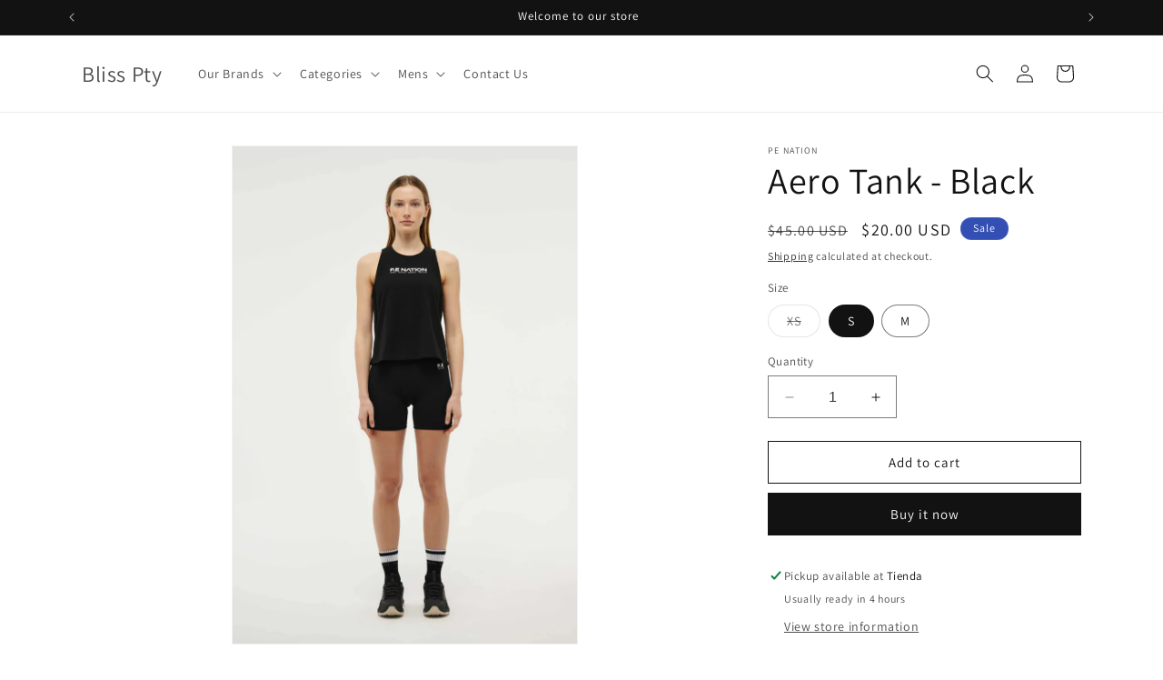

--- FILE ---
content_type: text/html; charset=utf-8
request_url: https://blisspty.com/products/untitled-jul19_16-42
body_size: 26595
content:
<!doctype html>
<html class="no-js" lang="en">
  <head>
    <meta charset="utf-8">
    <meta http-equiv="X-UA-Compatible" content="IE=edge">
    <meta name="viewport" content="width=device-width,initial-scale=1">
    <meta name="theme-color" content="">
    <link rel="canonical" href="https://blisspty.com/products/untitled-jul19_16-42"><link rel="preconnect" href="https://fonts.shopifycdn.com" crossorigin><title>
      Aero Tank - Black
 &ndash; Bliss Pty</title>

    

    

<meta property="og:site_name" content="Bliss Pty">
<meta property="og:url" content="https://blisspty.com/products/untitled-jul19_16-42">
<meta property="og:title" content="Aero Tank - Black">
<meta property="og:type" content="product">
<meta property="og:description" content="MZ WALLACE, BEYOND YOGA, EBERJEY, RHONE and all the best brands in lounge and athleisure wear in Panama.

Las mejores marcas de YOGA, ACTIVEWEAR, ACCESORIOS Y CARTERAS con entrega inmediata y gratis en Ciudad de Panama.  

Ropa de Ejercicios BEYOND YOGA, RHONE, SPLITS59.  Carteras MZ WALLACE.   "><meta property="og:image" content="http://blisspty.com/cdn/shop/files/FullSizeRender_3f4004cf-42df-44f6-a6f2-fe9f557417ad.jpg?v=1721425471">
  <meta property="og:image:secure_url" content="https://blisspty.com/cdn/shop/files/FullSizeRender_3f4004cf-42df-44f6-a6f2-fe9f557417ad.jpg?v=1721425471">
  <meta property="og:image:width" content="932">
  <meta property="og:image:height" content="1343"><meta property="og:price:amount" content="20.00">
  <meta property="og:price:currency" content="USD"><meta name="twitter:card" content="summary_large_image">
<meta name="twitter:title" content="Aero Tank - Black">
<meta name="twitter:description" content="MZ WALLACE, BEYOND YOGA, EBERJEY, RHONE and all the best brands in lounge and athleisure wear in Panama.

Las mejores marcas de YOGA, ACTIVEWEAR, ACCESORIOS Y CARTERAS con entrega inmediata y gratis en Ciudad de Panama.  

Ropa de Ejercicios BEYOND YOGA, RHONE, SPLITS59.  Carteras MZ WALLACE.   ">


    <script src="//blisspty.com/cdn/shop/t/9/assets/constants.js?v=58251544750838685771700147413" defer="defer"></script>
    <script src="//blisspty.com/cdn/shop/t/9/assets/pubsub.js?v=158357773527763999511700147413" defer="defer"></script>
    <script src="//blisspty.com/cdn/shop/t/9/assets/global.js?v=40820548392383841591700147413" defer="defer"></script><script src="//blisspty.com/cdn/shop/t/9/assets/animations.js?v=88693664871331136111700147412" defer="defer"></script><script>window.performance && window.performance.mark && window.performance.mark('shopify.content_for_header.start');</script><meta name="facebook-domain-verification" content="nlcvp9mlqn6mrydn3zcbv85yox01pl">
<meta id="shopify-digital-wallet" name="shopify-digital-wallet" content="/43395940511/digital_wallets/dialog">
<link rel="alternate" type="application/json+oembed" href="https://blisspty.com/products/untitled-jul19_16-42.oembed">
<script async="async" src="/checkouts/internal/preloads.js?locale=en-PA"></script>
<script id="shopify-features" type="application/json">{"accessToken":"f64088e6511eff9aa7d06af53ba932c3","betas":["rich-media-storefront-analytics"],"domain":"blisspty.com","predictiveSearch":true,"shopId":43395940511,"locale":"en"}</script>
<script>var Shopify = Shopify || {};
Shopify.shop = "cohenyedi.myshopify.com";
Shopify.locale = "en";
Shopify.currency = {"active":"USD","rate":"1.0"};
Shopify.country = "PA";
Shopify.theme = {"name":"New Dawn Theme 12.0 - Biss Pty Nov 2023","id":133554143391,"schema_name":"Dawn","schema_version":"12.0.0","theme_store_id":887,"role":"main"};
Shopify.theme.handle = "null";
Shopify.theme.style = {"id":null,"handle":null};
Shopify.cdnHost = "blisspty.com/cdn";
Shopify.routes = Shopify.routes || {};
Shopify.routes.root = "/";</script>
<script type="module">!function(o){(o.Shopify=o.Shopify||{}).modules=!0}(window);</script>
<script>!function(o){function n(){var o=[];function n(){o.push(Array.prototype.slice.apply(arguments))}return n.q=o,n}var t=o.Shopify=o.Shopify||{};t.loadFeatures=n(),t.autoloadFeatures=n()}(window);</script>
<script id="shop-js-analytics" type="application/json">{"pageType":"product"}</script>
<script defer="defer" async type="module" src="//blisspty.com/cdn/shopifycloud/shop-js/modules/v2/client.init-shop-cart-sync_DlSlHazZ.en.esm.js"></script>
<script defer="defer" async type="module" src="//blisspty.com/cdn/shopifycloud/shop-js/modules/v2/chunk.common_D16XZWos.esm.js"></script>
<script type="module">
  await import("//blisspty.com/cdn/shopifycloud/shop-js/modules/v2/client.init-shop-cart-sync_DlSlHazZ.en.esm.js");
await import("//blisspty.com/cdn/shopifycloud/shop-js/modules/v2/chunk.common_D16XZWos.esm.js");

  window.Shopify.SignInWithShop?.initShopCartSync?.({"fedCMEnabled":true,"windoidEnabled":true});

</script>
<script id="__st">var __st={"a":43395940511,"offset":-18000,"reqid":"d539a8ae-a6ce-4c27-b917-024a9961c4ba-1768577979","pageurl":"blisspty.com\/products\/untitled-jul19_16-42","u":"94f61aab807f","p":"product","rtyp":"product","rid":9375336759455};</script>
<script>window.ShopifyPaypalV4VisibilityTracking = true;</script>
<script id="captcha-bootstrap">!function(){'use strict';const t='contact',e='account',n='new_comment',o=[[t,t],['blogs',n],['comments',n],[t,'customer']],c=[[e,'customer_login'],[e,'guest_login'],[e,'recover_customer_password'],[e,'create_customer']],r=t=>t.map((([t,e])=>`form[action*='/${t}']:not([data-nocaptcha='true']) input[name='form_type'][value='${e}']`)).join(','),a=t=>()=>t?[...document.querySelectorAll(t)].map((t=>t.form)):[];function s(){const t=[...o],e=r(t);return a(e)}const i='password',u='form_key',d=['recaptcha-v3-token','g-recaptcha-response','h-captcha-response',i],f=()=>{try{return window.sessionStorage}catch{return}},m='__shopify_v',_=t=>t.elements[u];function p(t,e,n=!1){try{const o=window.sessionStorage,c=JSON.parse(o.getItem(e)),{data:r}=function(t){const{data:e,action:n}=t;return t[m]||n?{data:e,action:n}:{data:t,action:n}}(c);for(const[e,n]of Object.entries(r))t.elements[e]&&(t.elements[e].value=n);n&&o.removeItem(e)}catch(o){console.error('form repopulation failed',{error:o})}}const l='form_type',E='cptcha';function T(t){t.dataset[E]=!0}const w=window,h=w.document,L='Shopify',v='ce_forms',y='captcha';let A=!1;((t,e)=>{const n=(g='f06e6c50-85a8-45c8-87d0-21a2b65856fe',I='https://cdn.shopify.com/shopifycloud/storefront-forms-hcaptcha/ce_storefront_forms_captcha_hcaptcha.v1.5.2.iife.js',D={infoText:'Protected by hCaptcha',privacyText:'Privacy',termsText:'Terms'},(t,e,n)=>{const o=w[L][v],c=o.bindForm;if(c)return c(t,g,e,D).then(n);var r;o.q.push([[t,g,e,D],n]),r=I,A||(h.body.append(Object.assign(h.createElement('script'),{id:'captcha-provider',async:!0,src:r})),A=!0)});var g,I,D;w[L]=w[L]||{},w[L][v]=w[L][v]||{},w[L][v].q=[],w[L][y]=w[L][y]||{},w[L][y].protect=function(t,e){n(t,void 0,e),T(t)},Object.freeze(w[L][y]),function(t,e,n,w,h,L){const[v,y,A,g]=function(t,e,n){const i=e?o:[],u=t?c:[],d=[...i,...u],f=r(d),m=r(i),_=r(d.filter((([t,e])=>n.includes(e))));return[a(f),a(m),a(_),s()]}(w,h,L),I=t=>{const e=t.target;return e instanceof HTMLFormElement?e:e&&e.form},D=t=>v().includes(t);t.addEventListener('submit',(t=>{const e=I(t);if(!e)return;const n=D(e)&&!e.dataset.hcaptchaBound&&!e.dataset.recaptchaBound,o=_(e),c=g().includes(e)&&(!o||!o.value);(n||c)&&t.preventDefault(),c&&!n&&(function(t){try{if(!f())return;!function(t){const e=f();if(!e)return;const n=_(t);if(!n)return;const o=n.value;o&&e.removeItem(o)}(t);const e=Array.from(Array(32),(()=>Math.random().toString(36)[2])).join('');!function(t,e){_(t)||t.append(Object.assign(document.createElement('input'),{type:'hidden',name:u})),t.elements[u].value=e}(t,e),function(t,e){const n=f();if(!n)return;const o=[...t.querySelectorAll(`input[type='${i}']`)].map((({name:t})=>t)),c=[...d,...o],r={};for(const[a,s]of new FormData(t).entries())c.includes(a)||(r[a]=s);n.setItem(e,JSON.stringify({[m]:1,action:t.action,data:r}))}(t,e)}catch(e){console.error('failed to persist form',e)}}(e),e.submit())}));const S=(t,e)=>{t&&!t.dataset[E]&&(n(t,e.some((e=>e===t))),T(t))};for(const o of['focusin','change'])t.addEventListener(o,(t=>{const e=I(t);D(e)&&S(e,y())}));const B=e.get('form_key'),M=e.get(l),P=B&&M;t.addEventListener('DOMContentLoaded',(()=>{const t=y();if(P)for(const e of t)e.elements[l].value===M&&p(e,B);[...new Set([...A(),...v().filter((t=>'true'===t.dataset.shopifyCaptcha))])].forEach((e=>S(e,t)))}))}(h,new URLSearchParams(w.location.search),n,t,e,['guest_login'])})(!0,!0)}();</script>
<script integrity="sha256-4kQ18oKyAcykRKYeNunJcIwy7WH5gtpwJnB7kiuLZ1E=" data-source-attribution="shopify.loadfeatures" defer="defer" src="//blisspty.com/cdn/shopifycloud/storefront/assets/storefront/load_feature-a0a9edcb.js" crossorigin="anonymous"></script>
<script data-source-attribution="shopify.dynamic_checkout.dynamic.init">var Shopify=Shopify||{};Shopify.PaymentButton=Shopify.PaymentButton||{isStorefrontPortableWallets:!0,init:function(){window.Shopify.PaymentButton.init=function(){};var t=document.createElement("script");t.src="https://blisspty.com/cdn/shopifycloud/portable-wallets/latest/portable-wallets.en.js",t.type="module",document.head.appendChild(t)}};
</script>
<script data-source-attribution="shopify.dynamic_checkout.buyer_consent">
  function portableWalletsHideBuyerConsent(e){var t=document.getElementById("shopify-buyer-consent"),n=document.getElementById("shopify-subscription-policy-button");t&&n&&(t.classList.add("hidden"),t.setAttribute("aria-hidden","true"),n.removeEventListener("click",e))}function portableWalletsShowBuyerConsent(e){var t=document.getElementById("shopify-buyer-consent"),n=document.getElementById("shopify-subscription-policy-button");t&&n&&(t.classList.remove("hidden"),t.removeAttribute("aria-hidden"),n.addEventListener("click",e))}window.Shopify?.PaymentButton&&(window.Shopify.PaymentButton.hideBuyerConsent=portableWalletsHideBuyerConsent,window.Shopify.PaymentButton.showBuyerConsent=portableWalletsShowBuyerConsent);
</script>
<script>
  function portableWalletsCleanup(e){e&&e.src&&console.error("Failed to load portable wallets script "+e.src);var t=document.querySelectorAll("shopify-accelerated-checkout .shopify-payment-button__skeleton, shopify-accelerated-checkout-cart .wallet-cart-button__skeleton"),e=document.getElementById("shopify-buyer-consent");for(let e=0;e<t.length;e++)t[e].remove();e&&e.remove()}function portableWalletsNotLoadedAsModule(e){e instanceof ErrorEvent&&"string"==typeof e.message&&e.message.includes("import.meta")&&"string"==typeof e.filename&&e.filename.includes("portable-wallets")&&(window.removeEventListener("error",portableWalletsNotLoadedAsModule),window.Shopify.PaymentButton.failedToLoad=e,"loading"===document.readyState?document.addEventListener("DOMContentLoaded",window.Shopify.PaymentButton.init):window.Shopify.PaymentButton.init())}window.addEventListener("error",portableWalletsNotLoadedAsModule);
</script>

<script type="module" src="https://blisspty.com/cdn/shopifycloud/portable-wallets/latest/portable-wallets.en.js" onError="portableWalletsCleanup(this)" crossorigin="anonymous"></script>
<script nomodule>
  document.addEventListener("DOMContentLoaded", portableWalletsCleanup);
</script>

<link id="shopify-accelerated-checkout-styles" rel="stylesheet" media="screen" href="https://blisspty.com/cdn/shopifycloud/portable-wallets/latest/accelerated-checkout-backwards-compat.css" crossorigin="anonymous">
<style id="shopify-accelerated-checkout-cart">
        #shopify-buyer-consent {
  margin-top: 1em;
  display: inline-block;
  width: 100%;
}

#shopify-buyer-consent.hidden {
  display: none;
}

#shopify-subscription-policy-button {
  background: none;
  border: none;
  padding: 0;
  text-decoration: underline;
  font-size: inherit;
  cursor: pointer;
}

#shopify-subscription-policy-button::before {
  box-shadow: none;
}

      </style>
<script id="sections-script" data-sections="header" defer="defer" src="//blisspty.com/cdn/shop/t/9/compiled_assets/scripts.js?1145"></script>
<script>window.performance && window.performance.mark && window.performance.mark('shopify.content_for_header.end');</script>


    <style data-shopify>
      @font-face {
  font-family: Assistant;
  font-weight: 400;
  font-style: normal;
  font-display: swap;
  src: url("//blisspty.com/cdn/fonts/assistant/assistant_n4.9120912a469cad1cc292572851508ca49d12e768.woff2") format("woff2"),
       url("//blisspty.com/cdn/fonts/assistant/assistant_n4.6e9875ce64e0fefcd3f4446b7ec9036b3ddd2985.woff") format("woff");
}

      @font-face {
  font-family: Assistant;
  font-weight: 700;
  font-style: normal;
  font-display: swap;
  src: url("//blisspty.com/cdn/fonts/assistant/assistant_n7.bf44452348ec8b8efa3aa3068825305886b1c83c.woff2") format("woff2"),
       url("//blisspty.com/cdn/fonts/assistant/assistant_n7.0c887fee83f6b3bda822f1150b912c72da0f7b64.woff") format("woff");
}

      
      
      @font-face {
  font-family: Assistant;
  font-weight: 400;
  font-style: normal;
  font-display: swap;
  src: url("//blisspty.com/cdn/fonts/assistant/assistant_n4.9120912a469cad1cc292572851508ca49d12e768.woff2") format("woff2"),
       url("//blisspty.com/cdn/fonts/assistant/assistant_n4.6e9875ce64e0fefcd3f4446b7ec9036b3ddd2985.woff") format("woff");
}


      
        :root,
        .color-background-1 {
          --color-background: 255,255,255;
        
          --gradient-background: #ffffff;
        

        

        --color-foreground: 18,18,18;
        --color-background-contrast: 191,191,191;
        --color-shadow: 18,18,18;
        --color-button: 18,18,18;
        --color-button-text: 255,255,255;
        --color-secondary-button: 255,255,255;
        --color-secondary-button-text: 18,18,18;
        --color-link: 18,18,18;
        --color-badge-foreground: 18,18,18;
        --color-badge-background: 255,255,255;
        --color-badge-border: 18,18,18;
        --payment-terms-background-color: rgb(255 255 255);
      }
      
        
        .color-background-2 {
          --color-background: 243,243,243;
        
          --gradient-background: #f3f3f3;
        

        

        --color-foreground: 18,18,18;
        --color-background-contrast: 179,179,179;
        --color-shadow: 18,18,18;
        --color-button: 18,18,18;
        --color-button-text: 243,243,243;
        --color-secondary-button: 243,243,243;
        --color-secondary-button-text: 18,18,18;
        --color-link: 18,18,18;
        --color-badge-foreground: 18,18,18;
        --color-badge-background: 243,243,243;
        --color-badge-border: 18,18,18;
        --payment-terms-background-color: rgb(243 243 243);
      }
      
        
        .color-inverse {
          --color-background: 18,18,18;
        
          --gradient-background: #121212;
        

        

        --color-foreground: 255,255,255;
        --color-background-contrast: 146,146,146;
        --color-shadow: 18,18,18;
        --color-button: 255,255,255;
        --color-button-text: 18,18,18;
        --color-secondary-button: 18,18,18;
        --color-secondary-button-text: 255,255,255;
        --color-link: 255,255,255;
        --color-badge-foreground: 255,255,255;
        --color-badge-background: 18,18,18;
        --color-badge-border: 255,255,255;
        --payment-terms-background-color: rgb(18 18 18);
      }
      
        
        .color-accent-1 {
          --color-background: 18,18,18;
        
          --gradient-background: #121212;
        

        

        --color-foreground: 255,255,255;
        --color-background-contrast: 146,146,146;
        --color-shadow: 18,18,18;
        --color-button: 255,255,255;
        --color-button-text: 18,18,18;
        --color-secondary-button: 18,18,18;
        --color-secondary-button-text: 255,255,255;
        --color-link: 255,255,255;
        --color-badge-foreground: 255,255,255;
        --color-badge-background: 18,18,18;
        --color-badge-border: 255,255,255;
        --payment-terms-background-color: rgb(18 18 18);
      }
      
        
        .color-accent-2 {
          --color-background: 51,79,180;
        
          --gradient-background: #334fb4;
        

        

        --color-foreground: 255,255,255;
        --color-background-contrast: 23,35,81;
        --color-shadow: 18,18,18;
        --color-button: 255,255,255;
        --color-button-text: 51,79,180;
        --color-secondary-button: 51,79,180;
        --color-secondary-button-text: 255,255,255;
        --color-link: 255,255,255;
        --color-badge-foreground: 255,255,255;
        --color-badge-background: 51,79,180;
        --color-badge-border: 255,255,255;
        --payment-terms-background-color: rgb(51 79 180);
      }
      

      body, .color-background-1, .color-background-2, .color-inverse, .color-accent-1, .color-accent-2 {
        color: rgba(var(--color-foreground), 0.75);
        background-color: rgb(var(--color-background));
      }

      :root {
        --font-body-family: Assistant, sans-serif;
        --font-body-style: normal;
        --font-body-weight: 400;
        --font-body-weight-bold: 700;

        --font-heading-family: Assistant, sans-serif;
        --font-heading-style: normal;
        --font-heading-weight: 400;

        --font-body-scale: 1.0;
        --font-heading-scale: 1.0;

        --media-padding: px;
        --media-border-opacity: 0.05;
        --media-border-width: 1px;
        --media-radius: 0px;
        --media-shadow-opacity: 0.0;
        --media-shadow-horizontal-offset: 0px;
        --media-shadow-vertical-offset: 4px;
        --media-shadow-blur-radius: 5px;
        --media-shadow-visible: 0;

        --page-width: 120rem;
        --page-width-margin: 0rem;

        --product-card-image-padding: 0.0rem;
        --product-card-corner-radius: 0.0rem;
        --product-card-text-alignment: left;
        --product-card-border-width: 0.0rem;
        --product-card-border-opacity: 0.1;
        --product-card-shadow-opacity: 0.0;
        --product-card-shadow-visible: 0;
        --product-card-shadow-horizontal-offset: 0.0rem;
        --product-card-shadow-vertical-offset: 0.4rem;
        --product-card-shadow-blur-radius: 0.5rem;

        --collection-card-image-padding: 0.0rem;
        --collection-card-corner-radius: 0.0rem;
        --collection-card-text-alignment: left;
        --collection-card-border-width: 0.0rem;
        --collection-card-border-opacity: 0.0;
        --collection-card-shadow-opacity: 0.1;
        --collection-card-shadow-visible: 1;
        --collection-card-shadow-horizontal-offset: 0.0rem;
        --collection-card-shadow-vertical-offset: 0.0rem;
        --collection-card-shadow-blur-radius: 0.0rem;

        --blog-card-image-padding: 0.0rem;
        --blog-card-corner-radius: 0.0rem;
        --blog-card-text-alignment: left;
        --blog-card-border-width: 0.0rem;
        --blog-card-border-opacity: 0.0;
        --blog-card-shadow-opacity: 0.1;
        --blog-card-shadow-visible: 1;
        --blog-card-shadow-horizontal-offset: 0.0rem;
        --blog-card-shadow-vertical-offset: 0.0rem;
        --blog-card-shadow-blur-radius: 0.0rem;

        --badge-corner-radius: 4.0rem;

        --popup-border-width: 1px;
        --popup-border-opacity: 0.1;
        --popup-corner-radius: 0px;
        --popup-shadow-opacity: 0.0;
        --popup-shadow-horizontal-offset: 0px;
        --popup-shadow-vertical-offset: 4px;
        --popup-shadow-blur-radius: 5px;

        --drawer-border-width: 1px;
        --drawer-border-opacity: 0.1;
        --drawer-shadow-opacity: 0.0;
        --drawer-shadow-horizontal-offset: 0px;
        --drawer-shadow-vertical-offset: 4px;
        --drawer-shadow-blur-radius: 5px;

        --spacing-sections-desktop: 0px;
        --spacing-sections-mobile: 0px;

        --grid-desktop-vertical-spacing: 8px;
        --grid-desktop-horizontal-spacing: 8px;
        --grid-mobile-vertical-spacing: 4px;
        --grid-mobile-horizontal-spacing: 4px;

        --text-boxes-border-opacity: 0.1;
        --text-boxes-border-width: 0px;
        --text-boxes-radius: 0px;
        --text-boxes-shadow-opacity: 0.0;
        --text-boxes-shadow-visible: 0;
        --text-boxes-shadow-horizontal-offset: 0px;
        --text-boxes-shadow-vertical-offset: 4px;
        --text-boxes-shadow-blur-radius: 5px;

        --buttons-radius: 0px;
        --buttons-radius-outset: 0px;
        --buttons-border-width: 1px;
        --buttons-border-opacity: 1.0;
        --buttons-shadow-opacity: 0.0;
        --buttons-shadow-visible: 0;
        --buttons-shadow-horizontal-offset: 0px;
        --buttons-shadow-vertical-offset: 4px;
        --buttons-shadow-blur-radius: 5px;
        --buttons-border-offset: 0px;

        --inputs-radius: 0px;
        --inputs-border-width: 1px;
        --inputs-border-opacity: 0.55;
        --inputs-shadow-opacity: 0.0;
        --inputs-shadow-horizontal-offset: 0px;
        --inputs-margin-offset: 0px;
        --inputs-shadow-vertical-offset: 4px;
        --inputs-shadow-blur-radius: 5px;
        --inputs-radius-outset: 0px;

        --variant-pills-radius: 40px;
        --variant-pills-border-width: 1px;
        --variant-pills-border-opacity: 0.55;
        --variant-pills-shadow-opacity: 0.0;
        --variant-pills-shadow-horizontal-offset: 0px;
        --variant-pills-shadow-vertical-offset: 4px;
        --variant-pills-shadow-blur-radius: 5px;
      }

      *,
      *::before,
      *::after {
        box-sizing: inherit;
      }

      html {
        box-sizing: border-box;
        font-size: calc(var(--font-body-scale) * 62.5%);
        height: 100%;
      }

      body {
        display: grid;
        grid-template-rows: auto auto 1fr auto;
        grid-template-columns: 100%;
        min-height: 100%;
        margin: 0;
        font-size: 1.5rem;
        letter-spacing: 0.06rem;
        line-height: calc(1 + 0.8 / var(--font-body-scale));
        font-family: var(--font-body-family);
        font-style: var(--font-body-style);
        font-weight: var(--font-body-weight);
      }

      @media screen and (min-width: 750px) {
        body {
          font-size: 1.6rem;
        }
      }
    </style>

    <link href="//blisspty.com/cdn/shop/t/9/assets/base.css?v=22615539281115885671700147412" rel="stylesheet" type="text/css" media="all" />
<link rel="preload" as="font" href="//blisspty.com/cdn/fonts/assistant/assistant_n4.9120912a469cad1cc292572851508ca49d12e768.woff2" type="font/woff2" crossorigin><link rel="preload" as="font" href="//blisspty.com/cdn/fonts/assistant/assistant_n4.9120912a469cad1cc292572851508ca49d12e768.woff2" type="font/woff2" crossorigin><link href="//blisspty.com/cdn/shop/t/9/assets/component-localization-form.css?v=143319823105703127341700147412" rel="stylesheet" type="text/css" media="all" />
      <script src="//blisspty.com/cdn/shop/t/9/assets/localization-form.js?v=161644695336821385561700147413" defer="defer"></script><link
        rel="stylesheet"
        href="//blisspty.com/cdn/shop/t/9/assets/component-predictive-search.css?v=118923337488134913561700147412"
        media="print"
        onload="this.media='all'"
      ><script>
      document.documentElement.className = document.documentElement.className.replace('no-js', 'js');
      if (Shopify.designMode) {
        document.documentElement.classList.add('shopify-design-mode');
      }
    </script>
  <link href="https://monorail-edge.shopifysvc.com" rel="dns-prefetch">
<script>(function(){if ("sendBeacon" in navigator && "performance" in window) {try {var session_token_from_headers = performance.getEntriesByType('navigation')[0].serverTiming.find(x => x.name == '_s').description;} catch {var session_token_from_headers = undefined;}var session_cookie_matches = document.cookie.match(/_shopify_s=([^;]*)/);var session_token_from_cookie = session_cookie_matches && session_cookie_matches.length === 2 ? session_cookie_matches[1] : "";var session_token = session_token_from_headers || session_token_from_cookie || "";function handle_abandonment_event(e) {var entries = performance.getEntries().filter(function(entry) {return /monorail-edge.shopifysvc.com/.test(entry.name);});if (!window.abandonment_tracked && entries.length === 0) {window.abandonment_tracked = true;var currentMs = Date.now();var navigation_start = performance.timing.navigationStart;var payload = {shop_id: 43395940511,url: window.location.href,navigation_start,duration: currentMs - navigation_start,session_token,page_type: "product"};window.navigator.sendBeacon("https://monorail-edge.shopifysvc.com/v1/produce", JSON.stringify({schema_id: "online_store_buyer_site_abandonment/1.1",payload: payload,metadata: {event_created_at_ms: currentMs,event_sent_at_ms: currentMs}}));}}window.addEventListener('pagehide', handle_abandonment_event);}}());</script>
<script id="web-pixels-manager-setup">(function e(e,d,r,n,o){if(void 0===o&&(o={}),!Boolean(null===(a=null===(i=window.Shopify)||void 0===i?void 0:i.analytics)||void 0===a?void 0:a.replayQueue)){var i,a;window.Shopify=window.Shopify||{};var t=window.Shopify;t.analytics=t.analytics||{};var s=t.analytics;s.replayQueue=[],s.publish=function(e,d,r){return s.replayQueue.push([e,d,r]),!0};try{self.performance.mark("wpm:start")}catch(e){}var l=function(){var e={modern:/Edge?\/(1{2}[4-9]|1[2-9]\d|[2-9]\d{2}|\d{4,})\.\d+(\.\d+|)|Firefox\/(1{2}[4-9]|1[2-9]\d|[2-9]\d{2}|\d{4,})\.\d+(\.\d+|)|Chrom(ium|e)\/(9{2}|\d{3,})\.\d+(\.\d+|)|(Maci|X1{2}).+ Version\/(15\.\d+|(1[6-9]|[2-9]\d|\d{3,})\.\d+)([,.]\d+|)( \(\w+\)|)( Mobile\/\w+|) Safari\/|Chrome.+OPR\/(9{2}|\d{3,})\.\d+\.\d+|(CPU[ +]OS|iPhone[ +]OS|CPU[ +]iPhone|CPU IPhone OS|CPU iPad OS)[ +]+(15[._]\d+|(1[6-9]|[2-9]\d|\d{3,})[._]\d+)([._]\d+|)|Android:?[ /-](13[3-9]|1[4-9]\d|[2-9]\d{2}|\d{4,})(\.\d+|)(\.\d+|)|Android.+Firefox\/(13[5-9]|1[4-9]\d|[2-9]\d{2}|\d{4,})\.\d+(\.\d+|)|Android.+Chrom(ium|e)\/(13[3-9]|1[4-9]\d|[2-9]\d{2}|\d{4,})\.\d+(\.\d+|)|SamsungBrowser\/([2-9]\d|\d{3,})\.\d+/,legacy:/Edge?\/(1[6-9]|[2-9]\d|\d{3,})\.\d+(\.\d+|)|Firefox\/(5[4-9]|[6-9]\d|\d{3,})\.\d+(\.\d+|)|Chrom(ium|e)\/(5[1-9]|[6-9]\d|\d{3,})\.\d+(\.\d+|)([\d.]+$|.*Safari\/(?![\d.]+ Edge\/[\d.]+$))|(Maci|X1{2}).+ Version\/(10\.\d+|(1[1-9]|[2-9]\d|\d{3,})\.\d+)([,.]\d+|)( \(\w+\)|)( Mobile\/\w+|) Safari\/|Chrome.+OPR\/(3[89]|[4-9]\d|\d{3,})\.\d+\.\d+|(CPU[ +]OS|iPhone[ +]OS|CPU[ +]iPhone|CPU IPhone OS|CPU iPad OS)[ +]+(10[._]\d+|(1[1-9]|[2-9]\d|\d{3,})[._]\d+)([._]\d+|)|Android:?[ /-](13[3-9]|1[4-9]\d|[2-9]\d{2}|\d{4,})(\.\d+|)(\.\d+|)|Mobile Safari.+OPR\/([89]\d|\d{3,})\.\d+\.\d+|Android.+Firefox\/(13[5-9]|1[4-9]\d|[2-9]\d{2}|\d{4,})\.\d+(\.\d+|)|Android.+Chrom(ium|e)\/(13[3-9]|1[4-9]\d|[2-9]\d{2}|\d{4,})\.\d+(\.\d+|)|Android.+(UC? ?Browser|UCWEB|U3)[ /]?(15\.([5-9]|\d{2,})|(1[6-9]|[2-9]\d|\d{3,})\.\d+)\.\d+|SamsungBrowser\/(5\.\d+|([6-9]|\d{2,})\.\d+)|Android.+MQ{2}Browser\/(14(\.(9|\d{2,})|)|(1[5-9]|[2-9]\d|\d{3,})(\.\d+|))(\.\d+|)|K[Aa][Ii]OS\/(3\.\d+|([4-9]|\d{2,})\.\d+)(\.\d+|)/},d=e.modern,r=e.legacy,n=navigator.userAgent;return n.match(d)?"modern":n.match(r)?"legacy":"unknown"}(),u="modern"===l?"modern":"legacy",c=(null!=n?n:{modern:"",legacy:""})[u],f=function(e){return[e.baseUrl,"/wpm","/b",e.hashVersion,"modern"===e.buildTarget?"m":"l",".js"].join("")}({baseUrl:d,hashVersion:r,buildTarget:u}),m=function(e){var d=e.version,r=e.bundleTarget,n=e.surface,o=e.pageUrl,i=e.monorailEndpoint;return{emit:function(e){var a=e.status,t=e.errorMsg,s=(new Date).getTime(),l=JSON.stringify({metadata:{event_sent_at_ms:s},events:[{schema_id:"web_pixels_manager_load/3.1",payload:{version:d,bundle_target:r,page_url:o,status:a,surface:n,error_msg:t},metadata:{event_created_at_ms:s}}]});if(!i)return console&&console.warn&&console.warn("[Web Pixels Manager] No Monorail endpoint provided, skipping logging."),!1;try{return self.navigator.sendBeacon.bind(self.navigator)(i,l)}catch(e){}var u=new XMLHttpRequest;try{return u.open("POST",i,!0),u.setRequestHeader("Content-Type","text/plain"),u.send(l),!0}catch(e){return console&&console.warn&&console.warn("[Web Pixels Manager] Got an unhandled error while logging to Monorail."),!1}}}}({version:r,bundleTarget:l,surface:e.surface,pageUrl:self.location.href,monorailEndpoint:e.monorailEndpoint});try{o.browserTarget=l,function(e){var d=e.src,r=e.async,n=void 0===r||r,o=e.onload,i=e.onerror,a=e.sri,t=e.scriptDataAttributes,s=void 0===t?{}:t,l=document.createElement("script"),u=document.querySelector("head"),c=document.querySelector("body");if(l.async=n,l.src=d,a&&(l.integrity=a,l.crossOrigin="anonymous"),s)for(var f in s)if(Object.prototype.hasOwnProperty.call(s,f))try{l.dataset[f]=s[f]}catch(e){}if(o&&l.addEventListener("load",o),i&&l.addEventListener("error",i),u)u.appendChild(l);else{if(!c)throw new Error("Did not find a head or body element to append the script");c.appendChild(l)}}({src:f,async:!0,onload:function(){if(!function(){var e,d;return Boolean(null===(d=null===(e=window.Shopify)||void 0===e?void 0:e.analytics)||void 0===d?void 0:d.initialized)}()){var d=window.webPixelsManager.init(e)||void 0;if(d){var r=window.Shopify.analytics;r.replayQueue.forEach((function(e){var r=e[0],n=e[1],o=e[2];d.publishCustomEvent(r,n,o)})),r.replayQueue=[],r.publish=d.publishCustomEvent,r.visitor=d.visitor,r.initialized=!0}}},onerror:function(){return m.emit({status:"failed",errorMsg:"".concat(f," has failed to load")})},sri:function(e){var d=/^sha384-[A-Za-z0-9+/=]+$/;return"string"==typeof e&&d.test(e)}(c)?c:"",scriptDataAttributes:o}),m.emit({status:"loading"})}catch(e){m.emit({status:"failed",errorMsg:(null==e?void 0:e.message)||"Unknown error"})}}})({shopId: 43395940511,storefrontBaseUrl: "https://blisspty.com",extensionsBaseUrl: "https://extensions.shopifycdn.com/cdn/shopifycloud/web-pixels-manager",monorailEndpoint: "https://monorail-edge.shopifysvc.com/unstable/produce_batch",surface: "storefront-renderer",enabledBetaFlags: ["2dca8a86"],webPixelsConfigList: [{"id":"119275679","configuration":"{\"myshopifyDomain\":\"cohenyedi.myshopify.com\"}","eventPayloadVersion":"v1","runtimeContext":"STRICT","scriptVersion":"23b97d18e2aa74363140dc29c9284e87","type":"APP","apiClientId":2775569,"privacyPurposes":["ANALYTICS","MARKETING","SALE_OF_DATA"],"dataSharingAdjustments":{"protectedCustomerApprovalScopes":["read_customer_address","read_customer_email","read_customer_name","read_customer_phone","read_customer_personal_data"]}},{"id":"85491871","eventPayloadVersion":"v1","runtimeContext":"LAX","scriptVersion":"1","type":"CUSTOM","privacyPurposes":["ANALYTICS"],"name":"Google Analytics tag (migrated)"},{"id":"shopify-app-pixel","configuration":"{}","eventPayloadVersion":"v1","runtimeContext":"STRICT","scriptVersion":"0450","apiClientId":"shopify-pixel","type":"APP","privacyPurposes":["ANALYTICS","MARKETING"]},{"id":"shopify-custom-pixel","eventPayloadVersion":"v1","runtimeContext":"LAX","scriptVersion":"0450","apiClientId":"shopify-pixel","type":"CUSTOM","privacyPurposes":["ANALYTICS","MARKETING"]}],isMerchantRequest: false,initData: {"shop":{"name":"Bliss Pty","paymentSettings":{"currencyCode":"USD"},"myshopifyDomain":"cohenyedi.myshopify.com","countryCode":"US","storefrontUrl":"https:\/\/blisspty.com"},"customer":null,"cart":null,"checkout":null,"productVariants":[{"price":{"amount":20.0,"currencyCode":"USD"},"product":{"title":"Aero Tank - Black","vendor":"PE Nation","id":"9375336759455","untranslatedTitle":"Aero Tank - Black","url":"\/products\/untitled-jul19_16-42","type":""},"id":"45918324785311","image":{"src":"\/\/blisspty.com\/cdn\/shop\/files\/FullSizeRender_3f4004cf-42df-44f6-a6f2-fe9f557417ad.jpg?v=1721425471"},"sku":"","title":"XS","untranslatedTitle":"XS"},{"price":{"amount":20.0,"currencyCode":"USD"},"product":{"title":"Aero Tank - Black","vendor":"PE Nation","id":"9375336759455","untranslatedTitle":"Aero Tank - Black","url":"\/products\/untitled-jul19_16-42","type":""},"id":"45918324818079","image":{"src":"\/\/blisspty.com\/cdn\/shop\/files\/FullSizeRender_3f4004cf-42df-44f6-a6f2-fe9f557417ad.jpg?v=1721425471"},"sku":"","title":"S","untranslatedTitle":"S"},{"price":{"amount":20.0,"currencyCode":"USD"},"product":{"title":"Aero Tank - Black","vendor":"PE Nation","id":"9375336759455","untranslatedTitle":"Aero Tank - Black","url":"\/products\/untitled-jul19_16-42","type":""},"id":"45918324850847","image":{"src":"\/\/blisspty.com\/cdn\/shop\/files\/FullSizeRender_3f4004cf-42df-44f6-a6f2-fe9f557417ad.jpg?v=1721425471"},"sku":"","title":"M","untranslatedTitle":"M"}],"purchasingCompany":null},},"https://blisspty.com/cdn","fcfee988w5aeb613cpc8e4bc33m6693e112",{"modern":"","legacy":""},{"shopId":"43395940511","storefrontBaseUrl":"https:\/\/blisspty.com","extensionBaseUrl":"https:\/\/extensions.shopifycdn.com\/cdn\/shopifycloud\/web-pixels-manager","surface":"storefront-renderer","enabledBetaFlags":"[\"2dca8a86\"]","isMerchantRequest":"false","hashVersion":"fcfee988w5aeb613cpc8e4bc33m6693e112","publish":"custom","events":"[[\"page_viewed\",{}],[\"product_viewed\",{\"productVariant\":{\"price\":{\"amount\":20.0,\"currencyCode\":\"USD\"},\"product\":{\"title\":\"Aero Tank - Black\",\"vendor\":\"PE Nation\",\"id\":\"9375336759455\",\"untranslatedTitle\":\"Aero Tank - Black\",\"url\":\"\/products\/untitled-jul19_16-42\",\"type\":\"\"},\"id\":\"45918324818079\",\"image\":{\"src\":\"\/\/blisspty.com\/cdn\/shop\/files\/FullSizeRender_3f4004cf-42df-44f6-a6f2-fe9f557417ad.jpg?v=1721425471\"},\"sku\":\"\",\"title\":\"S\",\"untranslatedTitle\":\"S\"}}]]"});</script><script>
  window.ShopifyAnalytics = window.ShopifyAnalytics || {};
  window.ShopifyAnalytics.meta = window.ShopifyAnalytics.meta || {};
  window.ShopifyAnalytics.meta.currency = 'USD';
  var meta = {"product":{"id":9375336759455,"gid":"gid:\/\/shopify\/Product\/9375336759455","vendor":"PE Nation","type":"","handle":"untitled-jul19_16-42","variants":[{"id":45918324785311,"price":2000,"name":"Aero Tank - Black - XS","public_title":"XS","sku":""},{"id":45918324818079,"price":2000,"name":"Aero Tank - Black - S","public_title":"S","sku":""},{"id":45918324850847,"price":2000,"name":"Aero Tank - Black - M","public_title":"M","sku":""}],"remote":false},"page":{"pageType":"product","resourceType":"product","resourceId":9375336759455,"requestId":"d539a8ae-a6ce-4c27-b917-024a9961c4ba-1768577979"}};
  for (var attr in meta) {
    window.ShopifyAnalytics.meta[attr] = meta[attr];
  }
</script>
<script class="analytics">
  (function () {
    var customDocumentWrite = function(content) {
      var jquery = null;

      if (window.jQuery) {
        jquery = window.jQuery;
      } else if (window.Checkout && window.Checkout.$) {
        jquery = window.Checkout.$;
      }

      if (jquery) {
        jquery('body').append(content);
      }
    };

    var hasLoggedConversion = function(token) {
      if (token) {
        return document.cookie.indexOf('loggedConversion=' + token) !== -1;
      }
      return false;
    }

    var setCookieIfConversion = function(token) {
      if (token) {
        var twoMonthsFromNow = new Date(Date.now());
        twoMonthsFromNow.setMonth(twoMonthsFromNow.getMonth() + 2);

        document.cookie = 'loggedConversion=' + token + '; expires=' + twoMonthsFromNow;
      }
    }

    var trekkie = window.ShopifyAnalytics.lib = window.trekkie = window.trekkie || [];
    if (trekkie.integrations) {
      return;
    }
    trekkie.methods = [
      'identify',
      'page',
      'ready',
      'track',
      'trackForm',
      'trackLink'
    ];
    trekkie.factory = function(method) {
      return function() {
        var args = Array.prototype.slice.call(arguments);
        args.unshift(method);
        trekkie.push(args);
        return trekkie;
      };
    };
    for (var i = 0; i < trekkie.methods.length; i++) {
      var key = trekkie.methods[i];
      trekkie[key] = trekkie.factory(key);
    }
    trekkie.load = function(config) {
      trekkie.config = config || {};
      trekkie.config.initialDocumentCookie = document.cookie;
      var first = document.getElementsByTagName('script')[0];
      var script = document.createElement('script');
      script.type = 'text/javascript';
      script.onerror = function(e) {
        var scriptFallback = document.createElement('script');
        scriptFallback.type = 'text/javascript';
        scriptFallback.onerror = function(error) {
                var Monorail = {
      produce: function produce(monorailDomain, schemaId, payload) {
        var currentMs = new Date().getTime();
        var event = {
          schema_id: schemaId,
          payload: payload,
          metadata: {
            event_created_at_ms: currentMs,
            event_sent_at_ms: currentMs
          }
        };
        return Monorail.sendRequest("https://" + monorailDomain + "/v1/produce", JSON.stringify(event));
      },
      sendRequest: function sendRequest(endpointUrl, payload) {
        // Try the sendBeacon API
        if (window && window.navigator && typeof window.navigator.sendBeacon === 'function' && typeof window.Blob === 'function' && !Monorail.isIos12()) {
          var blobData = new window.Blob([payload], {
            type: 'text/plain'
          });

          if (window.navigator.sendBeacon(endpointUrl, blobData)) {
            return true;
          } // sendBeacon was not successful

        } // XHR beacon

        var xhr = new XMLHttpRequest();

        try {
          xhr.open('POST', endpointUrl);
          xhr.setRequestHeader('Content-Type', 'text/plain');
          xhr.send(payload);
        } catch (e) {
          console.log(e);
        }

        return false;
      },
      isIos12: function isIos12() {
        return window.navigator.userAgent.lastIndexOf('iPhone; CPU iPhone OS 12_') !== -1 || window.navigator.userAgent.lastIndexOf('iPad; CPU OS 12_') !== -1;
      }
    };
    Monorail.produce('monorail-edge.shopifysvc.com',
      'trekkie_storefront_load_errors/1.1',
      {shop_id: 43395940511,
      theme_id: 133554143391,
      app_name: "storefront",
      context_url: window.location.href,
      source_url: "//blisspty.com/cdn/s/trekkie.storefront.cd680fe47e6c39ca5d5df5f0a32d569bc48c0f27.min.js"});

        };
        scriptFallback.async = true;
        scriptFallback.src = '//blisspty.com/cdn/s/trekkie.storefront.cd680fe47e6c39ca5d5df5f0a32d569bc48c0f27.min.js';
        first.parentNode.insertBefore(scriptFallback, first);
      };
      script.async = true;
      script.src = '//blisspty.com/cdn/s/trekkie.storefront.cd680fe47e6c39ca5d5df5f0a32d569bc48c0f27.min.js';
      first.parentNode.insertBefore(script, first);
    };
    trekkie.load(
      {"Trekkie":{"appName":"storefront","development":false,"defaultAttributes":{"shopId":43395940511,"isMerchantRequest":null,"themeId":133554143391,"themeCityHash":"8442994870904162449","contentLanguage":"en","currency":"USD","eventMetadataId":"a9930cd2-9527-4ab6-afaf-610b62cef941"},"isServerSideCookieWritingEnabled":true,"monorailRegion":"shop_domain","enabledBetaFlags":["65f19447"]},"Session Attribution":{},"S2S":{"facebookCapiEnabled":true,"source":"trekkie-storefront-renderer","apiClientId":580111}}
    );

    var loaded = false;
    trekkie.ready(function() {
      if (loaded) return;
      loaded = true;

      window.ShopifyAnalytics.lib = window.trekkie;

      var originalDocumentWrite = document.write;
      document.write = customDocumentWrite;
      try { window.ShopifyAnalytics.merchantGoogleAnalytics.call(this); } catch(error) {};
      document.write = originalDocumentWrite;

      window.ShopifyAnalytics.lib.page(null,{"pageType":"product","resourceType":"product","resourceId":9375336759455,"requestId":"d539a8ae-a6ce-4c27-b917-024a9961c4ba-1768577979","shopifyEmitted":true});

      var match = window.location.pathname.match(/checkouts\/(.+)\/(thank_you|post_purchase)/)
      var token = match? match[1]: undefined;
      if (!hasLoggedConversion(token)) {
        setCookieIfConversion(token);
        window.ShopifyAnalytics.lib.track("Viewed Product",{"currency":"USD","variantId":45918324785311,"productId":9375336759455,"productGid":"gid:\/\/shopify\/Product\/9375336759455","name":"Aero Tank - Black - XS","price":"20.00","sku":"","brand":"PE Nation","variant":"XS","category":"","nonInteraction":true,"remote":false},undefined,undefined,{"shopifyEmitted":true});
      window.ShopifyAnalytics.lib.track("monorail:\/\/trekkie_storefront_viewed_product\/1.1",{"currency":"USD","variantId":45918324785311,"productId":9375336759455,"productGid":"gid:\/\/shopify\/Product\/9375336759455","name":"Aero Tank - Black - XS","price":"20.00","sku":"","brand":"PE Nation","variant":"XS","category":"","nonInteraction":true,"remote":false,"referer":"https:\/\/blisspty.com\/products\/untitled-jul19_16-42"});
      }
    });


        var eventsListenerScript = document.createElement('script');
        eventsListenerScript.async = true;
        eventsListenerScript.src = "//blisspty.com/cdn/shopifycloud/storefront/assets/shop_events_listener-3da45d37.js";
        document.getElementsByTagName('head')[0].appendChild(eventsListenerScript);

})();</script>
  <script>
  if (!window.ga || (window.ga && typeof window.ga !== 'function')) {
    window.ga = function ga() {
      (window.ga.q = window.ga.q || []).push(arguments);
      if (window.Shopify && window.Shopify.analytics && typeof window.Shopify.analytics.publish === 'function') {
        window.Shopify.analytics.publish("ga_stub_called", {}, {sendTo: "google_osp_migration"});
      }
      console.error("Shopify's Google Analytics stub called with:", Array.from(arguments), "\nSee https://help.shopify.com/manual/promoting-marketing/pixels/pixel-migration#google for more information.");
    };
    if (window.Shopify && window.Shopify.analytics && typeof window.Shopify.analytics.publish === 'function') {
      window.Shopify.analytics.publish("ga_stub_initialized", {}, {sendTo: "google_osp_migration"});
    }
  }
</script>
<script
  defer
  src="https://blisspty.com/cdn/shopifycloud/perf-kit/shopify-perf-kit-3.0.4.min.js"
  data-application="storefront-renderer"
  data-shop-id="43395940511"
  data-render-region="gcp-us-central1"
  data-page-type="product"
  data-theme-instance-id="133554143391"
  data-theme-name="Dawn"
  data-theme-version="12.0.0"
  data-monorail-region="shop_domain"
  data-resource-timing-sampling-rate="10"
  data-shs="true"
  data-shs-beacon="true"
  data-shs-export-with-fetch="true"
  data-shs-logs-sample-rate="1"
  data-shs-beacon-endpoint="https://blisspty.com/api/collect"
></script>
</head>

  <body class="gradient animate--hover-default">
    <a class="skip-to-content-link button visually-hidden" href="#MainContent">
      Skip to content
    </a><!-- BEGIN sections: header-group -->
<div id="shopify-section-sections--16334691401887__announcement-bar" class="shopify-section shopify-section-group-header-group announcement-bar-section"><link href="//blisspty.com/cdn/shop/t/9/assets/component-slideshow.css?v=107725913939919748051700147413" rel="stylesheet" type="text/css" media="all" />
<link href="//blisspty.com/cdn/shop/t/9/assets/component-slider.css?v=142503135496229589681700147413" rel="stylesheet" type="text/css" media="all" />


<div
  class="utility-bar color-inverse gradient utility-bar--bottom-border"
  
>
  <div class="page-width utility-bar__grid"><slideshow-component
        class="announcement-bar"
        role="region"
        aria-roledescription="Carousel"
        aria-label="Announcement bar"
      >
        <div class="announcement-bar-slider slider-buttons">
          <button
            type="button"
            class="slider-button slider-button--prev"
            name="previous"
            aria-label="Previous announcement"
            aria-controls="Slider-sections--16334691401887__announcement-bar"
          >
            <svg aria-hidden="true" focusable="false" class="icon icon-caret" viewBox="0 0 10 6">
  <path fill-rule="evenodd" clip-rule="evenodd" d="M9.354.646a.5.5 0 00-.708 0L5 4.293 1.354.646a.5.5 0 00-.708.708l4 4a.5.5 0 00.708 0l4-4a.5.5 0 000-.708z" fill="currentColor">
</svg>

          </button>
          <div
            class="grid grid--1-col slider slider--everywhere"
            id="Slider-sections--16334691401887__announcement-bar"
            aria-live="polite"
            aria-atomic="true"
            data-autoplay="false"
            data-speed="5"
          ><div
                class="slideshow__slide slider__slide grid__item grid--1-col"
                id="Slide-sections--16334691401887__announcement-bar-1"
                
                role="group"
                aria-roledescription="Announcement"
                aria-label="1 of 4"
                tabindex="-1"
              >
                <div
                  class="announcement-bar__announcement"
                  role="region"
                  aria-label="Announcement"
                  
                ><p class="announcement-bar__message h5">
                      <span>Welcome to our store</span></p></div>
              </div><div
                class="slideshow__slide slider__slide grid__item grid--1-col"
                id="Slide-sections--16334691401887__announcement-bar-2"
                
                role="group"
                aria-roledescription="Announcement"
                aria-label="2 of 4"
                tabindex="-1"
              >
                <div
                  class="announcement-bar__announcement"
                  role="region"
                  aria-label="Announcement"
                  
                ><p class="announcement-bar__message h5">
                      <span>MZ Wallace Exclusive Retailer</span></p></div>
              </div><div
                class="slideshow__slide slider__slide grid__item grid--1-col"
                id="Slide-sections--16334691401887__announcement-bar-3"
                
                role="group"
                aria-roledescription="Announcement"
                aria-label="3 of 4"
                tabindex="-1"
              >
                <div
                  class="announcement-bar__announcement"
                  role="region"
                  aria-label="Announcement"
                  
                ><p class="announcement-bar__message h5">
                      <span>Las mejores marcas en una sola tienda - En Panama!</span></p></div>
              </div><div
                class="slideshow__slide slider__slide grid__item grid--1-col"
                id="Slide-sections--16334691401887__announcement-bar-4"
                
                role="group"
                aria-roledescription="Announcement"
                aria-label="4 of 4"
                tabindex="-1"
              >
                <div
                  class="announcement-bar__announcement"
                  role="region"
                  aria-label="Announcement"
                  
                ><p class="announcement-bar__message h5">
                      <span>Same day delivery on orders placed before noon.  Not available on weekends and Holidays</span></p></div>
              </div></div>
          <button
            type="button"
            class="slider-button slider-button--next"
            name="next"
            aria-label="Next announcement"
            aria-controls="Slider-sections--16334691401887__announcement-bar"
          >
            <svg aria-hidden="true" focusable="false" class="icon icon-caret" viewBox="0 0 10 6">
  <path fill-rule="evenodd" clip-rule="evenodd" d="M9.354.646a.5.5 0 00-.708 0L5 4.293 1.354.646a.5.5 0 00-.708.708l4 4a.5.5 0 00.708 0l4-4a.5.5 0 000-.708z" fill="currentColor">
</svg>

          </button>
        </div>
      </slideshow-component><div class="localization-wrapper">
</div>
  </div>
</div>


</div><div id="shopify-section-sections--16334691401887__header" class="shopify-section shopify-section-group-header-group section-header"><link rel="stylesheet" href="//blisspty.com/cdn/shop/t/9/assets/component-list-menu.css?v=151968516119678728991700147412" media="print" onload="this.media='all'">
<link rel="stylesheet" href="//blisspty.com/cdn/shop/t/9/assets/component-search.css?v=165164710990765432851700147413" media="print" onload="this.media='all'">
<link rel="stylesheet" href="//blisspty.com/cdn/shop/t/9/assets/component-menu-drawer.css?v=31331429079022630271700147412" media="print" onload="this.media='all'">
<link rel="stylesheet" href="//blisspty.com/cdn/shop/t/9/assets/component-cart-notification.css?v=54116361853792938221700147412" media="print" onload="this.media='all'">
<link rel="stylesheet" href="//blisspty.com/cdn/shop/t/9/assets/component-cart-items.css?v=145340746371385151771700147412" media="print" onload="this.media='all'"><link rel="stylesheet" href="//blisspty.com/cdn/shop/t/9/assets/component-price.css?v=70172745017360139101700147412" media="print" onload="this.media='all'"><noscript><link href="//blisspty.com/cdn/shop/t/9/assets/component-list-menu.css?v=151968516119678728991700147412" rel="stylesheet" type="text/css" media="all" /></noscript>
<noscript><link href="//blisspty.com/cdn/shop/t/9/assets/component-search.css?v=165164710990765432851700147413" rel="stylesheet" type="text/css" media="all" /></noscript>
<noscript><link href="//blisspty.com/cdn/shop/t/9/assets/component-menu-drawer.css?v=31331429079022630271700147412" rel="stylesheet" type="text/css" media="all" /></noscript>
<noscript><link href="//blisspty.com/cdn/shop/t/9/assets/component-cart-notification.css?v=54116361853792938221700147412" rel="stylesheet" type="text/css" media="all" /></noscript>
<noscript><link href="//blisspty.com/cdn/shop/t/9/assets/component-cart-items.css?v=145340746371385151771700147412" rel="stylesheet" type="text/css" media="all" /></noscript>

<style>
  header-drawer {
    justify-self: start;
    margin-left: -1.2rem;
  }@media screen and (min-width: 990px) {
      header-drawer {
        display: none;
      }
    }.menu-drawer-container {
    display: flex;
  }

  .list-menu {
    list-style: none;
    padding: 0;
    margin: 0;
  }

  .list-menu--inline {
    display: inline-flex;
    flex-wrap: wrap;
  }

  summary.list-menu__item {
    padding-right: 2.7rem;
  }

  .list-menu__item {
    display: flex;
    align-items: center;
    line-height: calc(1 + 0.3 / var(--font-body-scale));
  }

  .list-menu__item--link {
    text-decoration: none;
    padding-bottom: 1rem;
    padding-top: 1rem;
    line-height: calc(1 + 0.8 / var(--font-body-scale));
  }

  @media screen and (min-width: 750px) {
    .list-menu__item--link {
      padding-bottom: 0.5rem;
      padding-top: 0.5rem;
    }
  }
</style><style data-shopify>.header {
    padding: 10px 3rem 10px 3rem;
  }

  .section-header {
    position: sticky; /* This is for fixing a Safari z-index issue. PR #2147 */
    margin-bottom: 0px;
  }

  @media screen and (min-width: 750px) {
    .section-header {
      margin-bottom: 0px;
    }
  }

  @media screen and (min-width: 990px) {
    .header {
      padding-top: 20px;
      padding-bottom: 20px;
    }
  }</style><script src="//blisspty.com/cdn/shop/t/9/assets/details-disclosure.js?v=13653116266235556501700147413" defer="defer"></script>
<script src="//blisspty.com/cdn/shop/t/9/assets/details-modal.js?v=25581673532751508451700147413" defer="defer"></script>
<script src="//blisspty.com/cdn/shop/t/9/assets/cart-notification.js?v=133508293167896966491700147412" defer="defer"></script>
<script src="//blisspty.com/cdn/shop/t/9/assets/search-form.js?v=133129549252120666541700147413" defer="defer"></script><svg xmlns="http://www.w3.org/2000/svg" class="hidden">
  <symbol id="icon-search" viewbox="0 0 18 19" fill="none">
    <path fill-rule="evenodd" clip-rule="evenodd" d="M11.03 11.68A5.784 5.784 0 112.85 3.5a5.784 5.784 0 018.18 8.18zm.26 1.12a6.78 6.78 0 11.72-.7l5.4 5.4a.5.5 0 11-.71.7l-5.41-5.4z" fill="currentColor"/>
  </symbol>

  <symbol id="icon-reset" class="icon icon-close"  fill="none" viewBox="0 0 18 18" stroke="currentColor">
    <circle r="8.5" cy="9" cx="9" stroke-opacity="0.2"/>
    <path d="M6.82972 6.82915L1.17193 1.17097" stroke-linecap="round" stroke-linejoin="round" transform="translate(5 5)"/>
    <path d="M1.22896 6.88502L6.77288 1.11523" stroke-linecap="round" stroke-linejoin="round" transform="translate(5 5)"/>
  </symbol>

  <symbol id="icon-close" class="icon icon-close" fill="none" viewBox="0 0 18 17">
    <path d="M.865 15.978a.5.5 0 00.707.707l7.433-7.431 7.579 7.282a.501.501 0 00.846-.37.5.5 0 00-.153-.351L9.712 8.546l7.417-7.416a.5.5 0 10-.707-.708L8.991 7.853 1.413.573a.5.5 0 10-.693.72l7.563 7.268-7.418 7.417z" fill="currentColor">
  </symbol>
</svg><sticky-header data-sticky-type="on-scroll-up" class="header-wrapper color-background-1 gradient header-wrapper--border-bottom"><header class="header header--middle-left header--mobile-center page-width header--has-menu header--has-account">

<header-drawer data-breakpoint="tablet">
  <details id="Details-menu-drawer-container" class="menu-drawer-container">
    <summary
      class="header__icon header__icon--menu header__icon--summary link focus-inset"
      aria-label="Menu"
    >
      <span>
        <svg
  xmlns="http://www.w3.org/2000/svg"
  aria-hidden="true"
  focusable="false"
  class="icon icon-hamburger"
  fill="none"
  viewBox="0 0 18 16"
>
  <path d="M1 .5a.5.5 0 100 1h15.71a.5.5 0 000-1H1zM.5 8a.5.5 0 01.5-.5h15.71a.5.5 0 010 1H1A.5.5 0 01.5 8zm0 7a.5.5 0 01.5-.5h15.71a.5.5 0 010 1H1a.5.5 0 01-.5-.5z" fill="currentColor">
</svg>

        <svg
  xmlns="http://www.w3.org/2000/svg"
  aria-hidden="true"
  focusable="false"
  class="icon icon-close"
  fill="none"
  viewBox="0 0 18 17"
>
  <path d="M.865 15.978a.5.5 0 00.707.707l7.433-7.431 7.579 7.282a.501.501 0 00.846-.37.5.5 0 00-.153-.351L9.712 8.546l7.417-7.416a.5.5 0 10-.707-.708L8.991 7.853 1.413.573a.5.5 0 10-.693.72l7.563 7.268-7.418 7.417z" fill="currentColor">
</svg>

      </span>
    </summary>
    <div id="menu-drawer" class="gradient menu-drawer motion-reduce color-background-1">
      <div class="menu-drawer__inner-container">
        <div class="menu-drawer__navigation-container">
          <nav class="menu-drawer__navigation">
            <ul class="menu-drawer__menu has-submenu list-menu" role="list"><li><details id="Details-menu-drawer-menu-item-1">
                      <summary
                        id="HeaderDrawer-our-brands"
                        class="menu-drawer__menu-item list-menu__item link link--text focus-inset"
                      >
                        Our Brands
                        <svg
  viewBox="0 0 14 10"
  fill="none"
  aria-hidden="true"
  focusable="false"
  class="icon icon-arrow"
  xmlns="http://www.w3.org/2000/svg"
>
  <path fill-rule="evenodd" clip-rule="evenodd" d="M8.537.808a.5.5 0 01.817-.162l4 4a.5.5 0 010 .708l-4 4a.5.5 0 11-.708-.708L11.793 5.5H1a.5.5 0 010-1h10.793L8.646 1.354a.5.5 0 01-.109-.546z" fill="currentColor">
</svg>

                        <svg aria-hidden="true" focusable="false" class="icon icon-caret" viewBox="0 0 10 6">
  <path fill-rule="evenodd" clip-rule="evenodd" d="M9.354.646a.5.5 0 00-.708 0L5 4.293 1.354.646a.5.5 0 00-.708.708l4 4a.5.5 0 00.708 0l4-4a.5.5 0 000-.708z" fill="currentColor">
</svg>

                      </summary>
                      <div
                        id="link-our-brands"
                        class="menu-drawer__submenu has-submenu gradient motion-reduce"
                        tabindex="-1"
                      >
                        <div class="menu-drawer__inner-submenu">
                          <button class="menu-drawer__close-button link link--text focus-inset" aria-expanded="true">
                            <svg
  viewBox="0 0 14 10"
  fill="none"
  aria-hidden="true"
  focusable="false"
  class="icon icon-arrow"
  xmlns="http://www.w3.org/2000/svg"
>
  <path fill-rule="evenodd" clip-rule="evenodd" d="M8.537.808a.5.5 0 01.817-.162l4 4a.5.5 0 010 .708l-4 4a.5.5 0 11-.708-.708L11.793 5.5H1a.5.5 0 010-1h10.793L8.646 1.354a.5.5 0 01-.109-.546z" fill="currentColor">
</svg>

                            Our Brands
                          </button>
                          <ul class="menu-drawer__menu list-menu" role="list" tabindex="-1"><li><a
                                    id="HeaderDrawer-our-brands-mz-wallace"
                                    href="/collections/mz-wallace"
                                    class="menu-drawer__menu-item link link--text list-menu__item focus-inset"
                                    
                                  >
                                    MZ Wallace
                                  </a></li><li><a
                                    id="HeaderDrawer-our-brands-varley"
                                    href="/collections/varley"
                                    class="menu-drawer__menu-item link link--text list-menu__item focus-inset"
                                    
                                  >
                                    Varley
                                  </a></li><li><a
                                    id="HeaderDrawer-our-brands-beyond-yoga"
                                    href="/collections/beyond-yoga"
                                    class="menu-drawer__menu-item link link--text list-menu__item focus-inset"
                                    
                                  >
                                    Beyond Yoga
                                  </a></li><li><a
                                    id="HeaderDrawer-our-brands-bylilla"
                                    href="/collections/by-lilla"
                                    class="menu-drawer__menu-item link link--text list-menu__item focus-inset"
                                    
                                  >
                                    ByLilla
                                  </a></li><li><a
                                    id="HeaderDrawer-our-brands-eberjey"
                                    href="/collections/eberjey"
                                    class="menu-drawer__menu-item link link--text list-menu__item focus-inset"
                                    
                                  >
                                    Eberjey
                                  </a></li><li><a
                                    id="HeaderDrawer-our-brands-pe-nation"
                                    href="/collections/pe-nation"
                                    class="menu-drawer__menu-item link link--text list-menu__item focus-inset"
                                    
                                  >
                                    PE NATION
                                  </a></li><li><a
                                    id="HeaderDrawer-our-brands-rhone"
                                    href="/collections/rhone"
                                    class="menu-drawer__menu-item link link--text list-menu__item focus-inset"
                                    
                                  >
                                    Rhône
                                  </a></li><li><a
                                    id="HeaderDrawer-our-brands-splits59"
                                    href="/collections/splits59-1"
                                    class="menu-drawer__menu-item link link--text list-menu__item focus-inset"
                                    
                                  >
                                    Splits59
                                  </a></li><li><a
                                    id="HeaderDrawer-our-brands-the-upside"
                                    href="/collections/the-upside"
                                    class="menu-drawer__menu-item link link--text list-menu__item focus-inset"
                                    
                                  >
                                    The Upside
                                  </a></li><li><a
                                    id="HeaderDrawer-our-brands-thrive"
                                    href="/collections/thrive"
                                    class="menu-drawer__menu-item link link--text list-menu__item focus-inset"
                                    
                                  >
                                    THRIVE
                                  </a></li><li><a
                                    id="HeaderDrawer-our-brands-wallaroo"
                                    href="/collections/wallaroo"
                                    class="menu-drawer__menu-item link link--text list-menu__item focus-inset"
                                    
                                  >
                                    Wallaroo
                                  </a></li><li><a
                                    id="HeaderDrawer-our-brands-sale"
                                    href="/collections/sale-1"
                                    class="menu-drawer__menu-item link link--text list-menu__item focus-inset"
                                    
                                  >
                                    Sale
                                  </a></li></ul>
                        </div>
                      </div>
                    </details></li><li><details id="Details-menu-drawer-menu-item-2">
                      <summary
                        id="HeaderDrawer-categories"
                        class="menu-drawer__menu-item list-menu__item link link--text focus-inset"
                      >
                        Categories
                        <svg
  viewBox="0 0 14 10"
  fill="none"
  aria-hidden="true"
  focusable="false"
  class="icon icon-arrow"
  xmlns="http://www.w3.org/2000/svg"
>
  <path fill-rule="evenodd" clip-rule="evenodd" d="M8.537.808a.5.5 0 01.817-.162l4 4a.5.5 0 010 .708l-4 4a.5.5 0 11-.708-.708L11.793 5.5H1a.5.5 0 010-1h10.793L8.646 1.354a.5.5 0 01-.109-.546z" fill="currentColor">
</svg>

                        <svg aria-hidden="true" focusable="false" class="icon icon-caret" viewBox="0 0 10 6">
  <path fill-rule="evenodd" clip-rule="evenodd" d="M9.354.646a.5.5 0 00-.708 0L5 4.293 1.354.646a.5.5 0 00-.708.708l4 4a.5.5 0 00.708 0l4-4a.5.5 0 000-.708z" fill="currentColor">
</svg>

                      </summary>
                      <div
                        id="link-categories"
                        class="menu-drawer__submenu has-submenu gradient motion-reduce"
                        tabindex="-1"
                      >
                        <div class="menu-drawer__inner-submenu">
                          <button class="menu-drawer__close-button link link--text focus-inset" aria-expanded="true">
                            <svg
  viewBox="0 0 14 10"
  fill="none"
  aria-hidden="true"
  focusable="false"
  class="icon icon-arrow"
  xmlns="http://www.w3.org/2000/svg"
>
  <path fill-rule="evenodd" clip-rule="evenodd" d="M8.537.808a.5.5 0 01.817-.162l4 4a.5.5 0 010 .708l-4 4a.5.5 0 11-.708-.708L11.793 5.5H1a.5.5 0 010-1h10.793L8.646 1.354a.5.5 0 01-.109-.546z" fill="currentColor">
</svg>

                            Categories
                          </button>
                          <ul class="menu-drawer__menu list-menu" role="list" tabindex="-1"><li><a
                                    id="HeaderDrawer-categories-activewear"
                                    href="/collections/active-athleisure"
                                    class="menu-drawer__menu-item link link--text list-menu__item focus-inset"
                                    
                                  >
                                    Activewear
                                  </a></li><li><a
                                    id="HeaderDrawer-categories-sleepwear"
                                    href="/collections/sleepwear"
                                    class="menu-drawer__menu-item link link--text list-menu__item focus-inset"
                                    
                                  >
                                    Sleepwear
                                  </a></li><li><a
                                    id="HeaderDrawer-categories-handbags"
                                    href="/collections/mz-wallace"
                                    class="menu-drawer__menu-item link link--text list-menu__item focus-inset"
                                    
                                  >
                                    Handbags
                                  </a></li><li><a
                                    id="HeaderDrawer-categories-visors"
                                    href="/collections/wallaroo"
                                    class="menu-drawer__menu-item link link--text list-menu__item focus-inset"
                                    
                                  >
                                    Visors
                                  </a></li></ul>
                        </div>
                      </div>
                    </details></li><li><details id="Details-menu-drawer-menu-item-3">
                      <summary
                        id="HeaderDrawer-mens"
                        class="menu-drawer__menu-item list-menu__item link link--text focus-inset"
                      >
                        Mens
                        <svg
  viewBox="0 0 14 10"
  fill="none"
  aria-hidden="true"
  focusable="false"
  class="icon icon-arrow"
  xmlns="http://www.w3.org/2000/svg"
>
  <path fill-rule="evenodd" clip-rule="evenodd" d="M8.537.808a.5.5 0 01.817-.162l4 4a.5.5 0 010 .708l-4 4a.5.5 0 11-.708-.708L11.793 5.5H1a.5.5 0 010-1h10.793L8.646 1.354a.5.5 0 01-.109-.546z" fill="currentColor">
</svg>

                        <svg aria-hidden="true" focusable="false" class="icon icon-caret" viewBox="0 0 10 6">
  <path fill-rule="evenodd" clip-rule="evenodd" d="M9.354.646a.5.5 0 00-.708 0L5 4.293 1.354.646a.5.5 0 00-.708.708l4 4a.5.5 0 00.708 0l4-4a.5.5 0 000-.708z" fill="currentColor">
</svg>

                      </summary>
                      <div
                        id="link-mens"
                        class="menu-drawer__submenu has-submenu gradient motion-reduce"
                        tabindex="-1"
                      >
                        <div class="menu-drawer__inner-submenu">
                          <button class="menu-drawer__close-button link link--text focus-inset" aria-expanded="true">
                            <svg
  viewBox="0 0 14 10"
  fill="none"
  aria-hidden="true"
  focusable="false"
  class="icon icon-arrow"
  xmlns="http://www.w3.org/2000/svg"
>
  <path fill-rule="evenodd" clip-rule="evenodd" d="M8.537.808a.5.5 0 01.817-.162l4 4a.5.5 0 010 .708l-4 4a.5.5 0 11-.708-.708L11.793 5.5H1a.5.5 0 010-1h10.793L8.646 1.354a.5.5 0 01-.109-.546z" fill="currentColor">
</svg>

                            Mens
                          </button>
                          <ul class="menu-drawer__menu list-menu" role="list" tabindex="-1"><li><a
                                    id="HeaderDrawer-mens-beyond-yoga-mens"
                                    href="/collections/beyond-yoga/mens"
                                    class="menu-drawer__menu-item link link--text list-menu__item focus-inset"
                                    
                                  >
                                    Beyond Yoga Mens
                                  </a></li><li><a
                                    id="HeaderDrawer-mens-eberjey-mens"
                                    href="/collections/eberjey/mens"
                                    class="menu-drawer__menu-item link link--text list-menu__item focus-inset"
                                    
                                  >
                                    Eberjey Mens
                                  </a></li><li><a
                                    id="HeaderDrawer-mens-rhone"
                                    href="/collections/rhone"
                                    class="menu-drawer__menu-item link link--text list-menu__item focus-inset"
                                    
                                  >
                                    Rhone
                                  </a></li><li><a
                                    id="HeaderDrawer-mens-thrive"
                                    href="/collections/thrive"
                                    class="menu-drawer__menu-item link link--text list-menu__item focus-inset"
                                    
                                  >
                                    THRIVE
                                  </a></li></ul>
                        </div>
                      </div>
                    </details></li><li><a
                      id="HeaderDrawer-contact-us"
                      href="https://wa.link/mhhinw"
                      class="menu-drawer__menu-item list-menu__item link link--text focus-inset"
                      
                    >
                      Contact Us
                    </a></li></ul>
          </nav>
          <div class="menu-drawer__utility-links"><a
                href="https://shopify.com/43395940511/account?locale=en&region_country=PA"
                class="menu-drawer__account link focus-inset h5 medium-hide large-up-hide"
              >
                <svg
  xmlns="http://www.w3.org/2000/svg"
  aria-hidden="true"
  focusable="false"
  class="icon icon-account"
  fill="none"
  viewBox="0 0 18 19"
>
  <path fill-rule="evenodd" clip-rule="evenodd" d="M6 4.5a3 3 0 116 0 3 3 0 01-6 0zm3-4a4 4 0 100 8 4 4 0 000-8zm5.58 12.15c1.12.82 1.83 2.24 1.91 4.85H1.51c.08-2.6.79-4.03 1.9-4.85C4.66 11.75 6.5 11.5 9 11.5s4.35.26 5.58 1.15zM9 10.5c-2.5 0-4.65.24-6.17 1.35C1.27 12.98.5 14.93.5 18v.5h17V18c0-3.07-.77-5.02-2.33-6.15-1.52-1.1-3.67-1.35-6.17-1.35z" fill="currentColor">
</svg>

Log in</a><div class="menu-drawer__localization header-localization"><noscript><form method="post" action="/localization" id="HeaderCountryMobileFormNoScriptDrawer" accept-charset="UTF-8" class="localization-form" enctype="multipart/form-data"><input type="hidden" name="form_type" value="localization" /><input type="hidden" name="utf8" value="✓" /><input type="hidden" name="_method" value="put" /><input type="hidden" name="return_to" value="/products/untitled-jul19_16-42" /><div class="localization-form__select">
                        <h2 class="visually-hidden" id="HeaderCountryMobileLabelNoScriptDrawer">
                          Country/region
                        </h2>
                        <select
                          class="localization-selector link"
                          name="country_code"
                          aria-labelledby="HeaderCountryMobileLabelNoScriptDrawer"
                        ><option
                              value="CO"
                            >
                              Colombia (USD
                              $)
                            </option><option
                              value="CR"
                            >
                              Costa Rica (USD
                              $)
                            </option><option
                              value="DO"
                            >
                              Dominican Republic (USD
                              $)
                            </option><option
                              value="SV"
                            >
                              El Salvador (USD
                              $)
                            </option><option
                              value="GT"
                            >
                              Guatemala (USD
                              $)
                            </option><option
                              value="HN"
                            >
                              Honduras (USD
                              $)
                            </option><option
                              value="NI"
                            >
                              Nicaragua (USD
                              $)
                            </option><option
                              value="PA"
                                selected
                              
                            >
                              Panama (USD
                              $)
                            </option></select>
                        <svg aria-hidden="true" focusable="false" class="icon icon-caret" viewBox="0 0 10 6">
  <path fill-rule="evenodd" clip-rule="evenodd" d="M9.354.646a.5.5 0 00-.708 0L5 4.293 1.354.646a.5.5 0 00-.708.708l4 4a.5.5 0 00.708 0l4-4a.5.5 0 000-.708z" fill="currentColor">
</svg>

                      </div>
                      <button class="button button--tertiary">Update country/region</button></form></noscript>

                  <localization-form class="no-js-hidden"><form method="post" action="/localization" id="HeaderCountryMobileForm" accept-charset="UTF-8" class="localization-form" enctype="multipart/form-data"><input type="hidden" name="form_type" value="localization" /><input type="hidden" name="utf8" value="✓" /><input type="hidden" name="_method" value="put" /><input type="hidden" name="return_to" value="/products/untitled-jul19_16-42" /><div>
                        <h2 class="visually-hidden" id="HeaderCountryMobileLabel">
                          Country/region
                        </h2><div class="disclosure">
  <button
    type="button"
    class="disclosure__button localization-form__select localization-selector link link--text caption-large"
    aria-expanded="false"
    aria-controls="HeaderCountryMobileList"
    aria-describedby="HeaderCountryMobileLabel"
  >
    <span>USD
      $ | Panama</span>
    <svg aria-hidden="true" focusable="false" class="icon icon-caret" viewBox="0 0 10 6">
  <path fill-rule="evenodd" clip-rule="evenodd" d="M9.354.646a.5.5 0 00-.708 0L5 4.293 1.354.646a.5.5 0 00-.708.708l4 4a.5.5 0 00.708 0l4-4a.5.5 0 000-.708z" fill="currentColor">
</svg>

  </button>
  <div class="disclosure__list-wrapper" hidden>
    <ul id="HeaderCountryMobileList" role="list" class="disclosure__list list-unstyled"><li class="disclosure__item" tabindex="-1">
          <a
            class="link link--text disclosure__link caption-large focus-inset"
            href="#"
            
            data-value="CO"
          >
            <span class="localization-form__currency">USD
              $ |</span
            >
            Colombia
          </a>
        </li><li class="disclosure__item" tabindex="-1">
          <a
            class="link link--text disclosure__link caption-large focus-inset"
            href="#"
            
            data-value="CR"
          >
            <span class="localization-form__currency">USD
              $ |</span
            >
            Costa Rica
          </a>
        </li><li class="disclosure__item" tabindex="-1">
          <a
            class="link link--text disclosure__link caption-large focus-inset"
            href="#"
            
            data-value="DO"
          >
            <span class="localization-form__currency">USD
              $ |</span
            >
            Dominican Republic
          </a>
        </li><li class="disclosure__item" tabindex="-1">
          <a
            class="link link--text disclosure__link caption-large focus-inset"
            href="#"
            
            data-value="SV"
          >
            <span class="localization-form__currency">USD
              $ |</span
            >
            El Salvador
          </a>
        </li><li class="disclosure__item" tabindex="-1">
          <a
            class="link link--text disclosure__link caption-large focus-inset"
            href="#"
            
            data-value="GT"
          >
            <span class="localization-form__currency">USD
              $ |</span
            >
            Guatemala
          </a>
        </li><li class="disclosure__item" tabindex="-1">
          <a
            class="link link--text disclosure__link caption-large focus-inset"
            href="#"
            
            data-value="HN"
          >
            <span class="localization-form__currency">USD
              $ |</span
            >
            Honduras
          </a>
        </li><li class="disclosure__item" tabindex="-1">
          <a
            class="link link--text disclosure__link caption-large focus-inset"
            href="#"
            
            data-value="NI"
          >
            <span class="localization-form__currency">USD
              $ |</span
            >
            Nicaragua
          </a>
        </li><li class="disclosure__item" tabindex="-1">
          <a
            class="link link--text disclosure__link caption-large focus-inset disclosure__link--active"
            href="#"
            
              aria-current="true"
            
            data-value="PA"
          >
            <span class="localization-form__currency">USD
              $ |</span
            >
            Panama
          </a>
        </li></ul>
  </div>
</div>
<input type="hidden" name="country_code" value="PA">
</div></form></localization-form>
                
</div><ul class="list list-social list-unstyled" role="list"></ul>
          </div>
        </div>
      </div>
    </div>
  </details>
</header-drawer>
<a href="/" class="header__heading-link link link--text focus-inset"><span class="h2">Bliss Pty</span></a>

<nav class="header__inline-menu">
  <ul class="list-menu list-menu--inline" role="list"><li><header-menu>
            <details id="Details-HeaderMenu-1">
              <summary
                id="HeaderMenu-our-brands"
                class="header__menu-item list-menu__item link focus-inset"
              >
                <span
                >Our Brands</span>
                <svg aria-hidden="true" focusable="false" class="icon icon-caret" viewBox="0 0 10 6">
  <path fill-rule="evenodd" clip-rule="evenodd" d="M9.354.646a.5.5 0 00-.708 0L5 4.293 1.354.646a.5.5 0 00-.708.708l4 4a.5.5 0 00.708 0l4-4a.5.5 0 000-.708z" fill="currentColor">
</svg>

              </summary>
              <ul
                id="HeaderMenu-MenuList-1"
                class="header__submenu list-menu list-menu--disclosure color-background-1 gradient caption-large motion-reduce global-settings-popup"
                role="list"
                tabindex="-1"
              ><li><a
                        id="HeaderMenu-our-brands-mz-wallace"
                        href="/collections/mz-wallace"
                        class="header__menu-item list-menu__item link link--text focus-inset caption-large"
                        
                      >
                        MZ Wallace
                      </a></li><li><a
                        id="HeaderMenu-our-brands-varley"
                        href="/collections/varley"
                        class="header__menu-item list-menu__item link link--text focus-inset caption-large"
                        
                      >
                        Varley
                      </a></li><li><a
                        id="HeaderMenu-our-brands-beyond-yoga"
                        href="/collections/beyond-yoga"
                        class="header__menu-item list-menu__item link link--text focus-inset caption-large"
                        
                      >
                        Beyond Yoga
                      </a></li><li><a
                        id="HeaderMenu-our-brands-bylilla"
                        href="/collections/by-lilla"
                        class="header__menu-item list-menu__item link link--text focus-inset caption-large"
                        
                      >
                        ByLilla
                      </a></li><li><a
                        id="HeaderMenu-our-brands-eberjey"
                        href="/collections/eberjey"
                        class="header__menu-item list-menu__item link link--text focus-inset caption-large"
                        
                      >
                        Eberjey
                      </a></li><li><a
                        id="HeaderMenu-our-brands-pe-nation"
                        href="/collections/pe-nation"
                        class="header__menu-item list-menu__item link link--text focus-inset caption-large"
                        
                      >
                        PE NATION
                      </a></li><li><a
                        id="HeaderMenu-our-brands-rhone"
                        href="/collections/rhone"
                        class="header__menu-item list-menu__item link link--text focus-inset caption-large"
                        
                      >
                        Rhône
                      </a></li><li><a
                        id="HeaderMenu-our-brands-splits59"
                        href="/collections/splits59-1"
                        class="header__menu-item list-menu__item link link--text focus-inset caption-large"
                        
                      >
                        Splits59
                      </a></li><li><a
                        id="HeaderMenu-our-brands-the-upside"
                        href="/collections/the-upside"
                        class="header__menu-item list-menu__item link link--text focus-inset caption-large"
                        
                      >
                        The Upside
                      </a></li><li><a
                        id="HeaderMenu-our-brands-thrive"
                        href="/collections/thrive"
                        class="header__menu-item list-menu__item link link--text focus-inset caption-large"
                        
                      >
                        THRIVE
                      </a></li><li><a
                        id="HeaderMenu-our-brands-wallaroo"
                        href="/collections/wallaroo"
                        class="header__menu-item list-menu__item link link--text focus-inset caption-large"
                        
                      >
                        Wallaroo
                      </a></li><li><a
                        id="HeaderMenu-our-brands-sale"
                        href="/collections/sale-1"
                        class="header__menu-item list-menu__item link link--text focus-inset caption-large"
                        
                      >
                        Sale
                      </a></li></ul>
            </details>
          </header-menu></li><li><header-menu>
            <details id="Details-HeaderMenu-2">
              <summary
                id="HeaderMenu-categories"
                class="header__menu-item list-menu__item link focus-inset"
              >
                <span
                >Categories</span>
                <svg aria-hidden="true" focusable="false" class="icon icon-caret" viewBox="0 0 10 6">
  <path fill-rule="evenodd" clip-rule="evenodd" d="M9.354.646a.5.5 0 00-.708 0L5 4.293 1.354.646a.5.5 0 00-.708.708l4 4a.5.5 0 00.708 0l4-4a.5.5 0 000-.708z" fill="currentColor">
</svg>

              </summary>
              <ul
                id="HeaderMenu-MenuList-2"
                class="header__submenu list-menu list-menu--disclosure color-background-1 gradient caption-large motion-reduce global-settings-popup"
                role="list"
                tabindex="-1"
              ><li><a
                        id="HeaderMenu-categories-activewear"
                        href="/collections/active-athleisure"
                        class="header__menu-item list-menu__item link link--text focus-inset caption-large"
                        
                      >
                        Activewear
                      </a></li><li><a
                        id="HeaderMenu-categories-sleepwear"
                        href="/collections/sleepwear"
                        class="header__menu-item list-menu__item link link--text focus-inset caption-large"
                        
                      >
                        Sleepwear
                      </a></li><li><a
                        id="HeaderMenu-categories-handbags"
                        href="/collections/mz-wallace"
                        class="header__menu-item list-menu__item link link--text focus-inset caption-large"
                        
                      >
                        Handbags
                      </a></li><li><a
                        id="HeaderMenu-categories-visors"
                        href="/collections/wallaroo"
                        class="header__menu-item list-menu__item link link--text focus-inset caption-large"
                        
                      >
                        Visors
                      </a></li></ul>
            </details>
          </header-menu></li><li><header-menu>
            <details id="Details-HeaderMenu-3">
              <summary
                id="HeaderMenu-mens"
                class="header__menu-item list-menu__item link focus-inset"
              >
                <span
                >Mens</span>
                <svg aria-hidden="true" focusable="false" class="icon icon-caret" viewBox="0 0 10 6">
  <path fill-rule="evenodd" clip-rule="evenodd" d="M9.354.646a.5.5 0 00-.708 0L5 4.293 1.354.646a.5.5 0 00-.708.708l4 4a.5.5 0 00.708 0l4-4a.5.5 0 000-.708z" fill="currentColor">
</svg>

              </summary>
              <ul
                id="HeaderMenu-MenuList-3"
                class="header__submenu list-menu list-menu--disclosure color-background-1 gradient caption-large motion-reduce global-settings-popup"
                role="list"
                tabindex="-1"
              ><li><a
                        id="HeaderMenu-mens-beyond-yoga-mens"
                        href="/collections/beyond-yoga/mens"
                        class="header__menu-item list-menu__item link link--text focus-inset caption-large"
                        
                      >
                        Beyond Yoga Mens
                      </a></li><li><a
                        id="HeaderMenu-mens-eberjey-mens"
                        href="/collections/eberjey/mens"
                        class="header__menu-item list-menu__item link link--text focus-inset caption-large"
                        
                      >
                        Eberjey Mens
                      </a></li><li><a
                        id="HeaderMenu-mens-rhone"
                        href="/collections/rhone"
                        class="header__menu-item list-menu__item link link--text focus-inset caption-large"
                        
                      >
                        Rhone
                      </a></li><li><a
                        id="HeaderMenu-mens-thrive"
                        href="/collections/thrive"
                        class="header__menu-item list-menu__item link link--text focus-inset caption-large"
                        
                      >
                        THRIVE
                      </a></li></ul>
            </details>
          </header-menu></li><li><a
            id="HeaderMenu-contact-us"
            href="https://wa.link/mhhinw"
            class="header__menu-item list-menu__item link link--text focus-inset"
            
          >
            <span
            >Contact Us</span>
          </a></li></ul>
</nav>

<div class="header__icons">
      <div class="desktop-localization-wrapper">
</div>
      

<details-modal class="header__search">
  <details>
    <summary
      class="header__icon header__icon--search header__icon--summary link focus-inset modal__toggle"
      aria-haspopup="dialog"
      aria-label="Search"
    >
      <span>
        <svg class="modal__toggle-open icon icon-search" aria-hidden="true" focusable="false">
          <use href="#icon-search">
        </svg>
        <svg class="modal__toggle-close icon icon-close" aria-hidden="true" focusable="false">
          <use href="#icon-close">
        </svg>
      </span>
    </summary>
    <div
      class="search-modal modal__content gradient"
      role="dialog"
      aria-modal="true"
      aria-label="Search"
    >
      <div class="modal-overlay"></div>
      <div
        class="search-modal__content search-modal__content-bottom"
        tabindex="-1"
      ><predictive-search class="search-modal__form" data-loading-text="Loading..."><form action="/search" method="get" role="search" class="search search-modal__form">
          <div class="field">
            <input
              class="search__input field__input"
              id="Search-In-Modal"
              type="search"
              name="q"
              value=""
              placeholder="Search"role="combobox"
                aria-expanded="false"
                aria-owns="predictive-search-results"
                aria-controls="predictive-search-results"
                aria-haspopup="listbox"
                aria-autocomplete="list"
                autocorrect="off"
                autocomplete="off"
                autocapitalize="off"
                spellcheck="false">
            <label class="field__label" for="Search-In-Modal">Search</label>
            <input type="hidden" name="options[prefix]" value="last">
            <button
              type="reset"
              class="reset__button field__button hidden"
              aria-label="Clear search term"
            >
              <svg class="icon icon-close" aria-hidden="true" focusable="false">
                <use xlink:href="#icon-reset">
              </svg>
            </button>
            <button class="search__button field__button" aria-label="Search">
              <svg class="icon icon-search" aria-hidden="true" focusable="false">
                <use href="#icon-search">
              </svg>
            </button>
          </div><div class="predictive-search predictive-search--header" tabindex="-1" data-predictive-search>

<link href="//blisspty.com/cdn/shop/t/9/assets/component-loading-spinner.css?v=116724955567955766481700147412" rel="stylesheet" type="text/css" media="all" />

<div class="predictive-search__loading-state">
  <svg
    aria-hidden="true"
    focusable="false"
    class="spinner"
    viewBox="0 0 66 66"
    xmlns="http://www.w3.org/2000/svg"
  >
    <circle class="path" fill="none" stroke-width="6" cx="33" cy="33" r="30"></circle>
  </svg>
</div>
</div>

            <span class="predictive-search-status visually-hidden" role="status" aria-hidden="true"></span></form></predictive-search><button
          type="button"
          class="search-modal__close-button modal__close-button link link--text focus-inset"
          aria-label="Close"
        >
          <svg class="icon icon-close" aria-hidden="true" focusable="false">
            <use href="#icon-close">
          </svg>
        </button>
      </div>
    </div>
  </details>
</details-modal>

<a href="https://shopify.com/43395940511/account?locale=en&region_country=PA" class="header__icon header__icon--account link focus-inset small-hide">
          <svg
  xmlns="http://www.w3.org/2000/svg"
  aria-hidden="true"
  focusable="false"
  class="icon icon-account"
  fill="none"
  viewBox="0 0 18 19"
>
  <path fill-rule="evenodd" clip-rule="evenodd" d="M6 4.5a3 3 0 116 0 3 3 0 01-6 0zm3-4a4 4 0 100 8 4 4 0 000-8zm5.58 12.15c1.12.82 1.83 2.24 1.91 4.85H1.51c.08-2.6.79-4.03 1.9-4.85C4.66 11.75 6.5 11.5 9 11.5s4.35.26 5.58 1.15zM9 10.5c-2.5 0-4.65.24-6.17 1.35C1.27 12.98.5 14.93.5 18v.5h17V18c0-3.07-.77-5.02-2.33-6.15-1.52-1.1-3.67-1.35-6.17-1.35z" fill="currentColor">
</svg>

          <span class="visually-hidden">Log in</span>
        </a><a href="/cart" class="header__icon header__icon--cart link focus-inset" id="cart-icon-bubble"><svg
  class="icon icon-cart-empty"
  aria-hidden="true"
  focusable="false"
  xmlns="http://www.w3.org/2000/svg"
  viewBox="0 0 40 40"
  fill="none"
>
  <path d="m15.75 11.8h-3.16l-.77 11.6a5 5 0 0 0 4.99 5.34h7.38a5 5 0 0 0 4.99-5.33l-.78-11.61zm0 1h-2.22l-.71 10.67a4 4 0 0 0 3.99 4.27h7.38a4 4 0 0 0 4-4.27l-.72-10.67h-2.22v.63a4.75 4.75 0 1 1 -9.5 0zm8.5 0h-7.5v.63a3.75 3.75 0 1 0 7.5 0z" fill="currentColor" fill-rule="evenodd"/>
</svg>
<span class="visually-hidden">Cart</span></a>
    </div>
  </header>
</sticky-header>

<cart-notification>
  <div class="cart-notification-wrapper page-width">
    <div
      id="cart-notification"
      class="cart-notification focus-inset color-background-1 gradient"
      aria-modal="true"
      aria-label="Item added to your cart"
      role="dialog"
      tabindex="-1"
    >
      <div class="cart-notification__header">
        <h2 class="cart-notification__heading caption-large text-body"><svg
  class="icon icon-checkmark"
  aria-hidden="true"
  focusable="false"
  xmlns="http://www.w3.org/2000/svg"
  viewBox="0 0 12 9"
  fill="none"
>
  <path fill-rule="evenodd" clip-rule="evenodd" d="M11.35.643a.5.5 0 01.006.707l-6.77 6.886a.5.5 0 01-.719-.006L.638 4.845a.5.5 0 11.724-.69l2.872 3.011 6.41-6.517a.5.5 0 01.707-.006h-.001z" fill="currentColor"/>
</svg>
Item added to your cart
        </h2>
        <button
          type="button"
          class="cart-notification__close modal__close-button link link--text focus-inset"
          aria-label="Close"
        >
          <svg class="icon icon-close" aria-hidden="true" focusable="false">
            <use href="#icon-close">
          </svg>
        </button>
      </div>
      <div id="cart-notification-product" class="cart-notification-product"></div>
      <div class="cart-notification__links">
        <a
          href="/cart"
          id="cart-notification-button"
          class="button button--secondary button--full-width"
        >View cart</a>
        <form action="/cart" method="post" id="cart-notification-form">
          <button class="button button--primary button--full-width" name="checkout">
            Check out
          </button>
        </form>
        <button type="button" class="link button-label">Continue shopping</button>
      </div>
    </div>
  </div>
</cart-notification>
<style data-shopify>
  .cart-notification {
    display: none;
  }
</style>


<script type="application/ld+json">
  {
    "@context": "http://schema.org",
    "@type": "Organization",
    "name": "Bliss Pty",
    
    "sameAs": [
      "",
      "",
      "",
      "",
      "",
      "",
      "",
      "",
      ""
    ],
    "url": "https:\/\/blisspty.com"
  }
</script>
</div>
<!-- END sections: header-group -->

    <main id="MainContent" class="content-for-layout focus-none" role="main" tabindex="-1">
      <section id="shopify-section-template--16334691074207__main" class="shopify-section section"><section
  id="MainProduct-template--16334691074207__main"
  class="section-template--16334691074207__main-padding gradient color-background-1"
  data-section="template--16334691074207__main"
>
  <link href="//blisspty.com/cdn/shop/t/9/assets/section-main-product.css?v=141059467971401676601700147413" rel="stylesheet" type="text/css" media="all" />
  <link href="//blisspty.com/cdn/shop/t/9/assets/component-accordion.css?v=180964204318874863811700147412" rel="stylesheet" type="text/css" media="all" />
  <link href="//blisspty.com/cdn/shop/t/9/assets/component-price.css?v=70172745017360139101700147412" rel="stylesheet" type="text/css" media="all" />
  <link href="//blisspty.com/cdn/shop/t/9/assets/component-slider.css?v=142503135496229589681700147413" rel="stylesheet" type="text/css" media="all" />
  <link href="//blisspty.com/cdn/shop/t/9/assets/component-rating.css?v=157771854592137137841700147412" rel="stylesheet" type="text/css" media="all" />
  <link href="//blisspty.com/cdn/shop/t/9/assets/component-deferred-media.css?v=14096082462203297471700147412" rel="stylesheet" type="text/css" media="all" />
<style data-shopify>.section-template--16334691074207__main-padding {
      padding-top: 27px;
      padding-bottom: 9px;
    }

    @media screen and (min-width: 750px) {
      .section-template--16334691074207__main-padding {
        padding-top: 36px;
        padding-bottom: 12px;
      }
    }</style><script src="//blisspty.com/cdn/shop/t/9/assets/product-info.js?v=81873523020508815201700147413" defer="defer"></script>
  <script src="//blisspty.com/cdn/shop/t/9/assets/product-form.js?v=133081758708377679181700147413" defer="defer"></script>

  <div class="page-width">
    <div class="product product--large product--left product--stacked product--mobile-hide grid grid--1-col grid--2-col-tablet">
    <div class="grid__item product__media-wrapper">
      
<media-gallery
  id="MediaGallery-template--16334691074207__main"
  role="region"
  
    class="product__column-sticky"
  
  aria-label="Gallery Viewer"
  data-desktop-layout="stacked"
>
  <div id="GalleryStatus-template--16334691074207__main" class="visually-hidden" role="status"></div>
  <slider-component id="GalleryViewer-template--16334691074207__main" class="slider-mobile-gutter"><a class="skip-to-content-link button visually-hidden quick-add-hidden" href="#ProductInfo-template--16334691074207__main">
        Skip to product information
      </a><ul
      id="Slider-Gallery-template--16334691074207__main"
      class="product__media-list contains-media grid grid--peek list-unstyled slider slider--mobile"
      role="list"
    ><li
            id="Slide-template--16334691074207__main-33491889782943"
            class="product__media-item grid__item slider__slide is-active scroll-trigger animate--fade-in"
            data-media-id="template--16334691074207__main-33491889782943"
          >

<div
  class="product-media-container media-type-image media-fit-contain global-media-settings gradient constrain-height"
  style="--ratio: 0.6939687267311988; --preview-ratio: 0.6939687267311988;"
>
  <noscript><div class="product__media media">
        <img src="//blisspty.com/cdn/shop/files/FullSizeRender_3f4004cf-42df-44f6-a6f2-fe9f557417ad.jpg?v=1721425471&amp;width=1946" alt="" srcset="//blisspty.com/cdn/shop/files/FullSizeRender_3f4004cf-42df-44f6-a6f2-fe9f557417ad.jpg?v=1721425471&amp;width=246 246w, //blisspty.com/cdn/shop/files/FullSizeRender_3f4004cf-42df-44f6-a6f2-fe9f557417ad.jpg?v=1721425471&amp;width=493 493w, //blisspty.com/cdn/shop/files/FullSizeRender_3f4004cf-42df-44f6-a6f2-fe9f557417ad.jpg?v=1721425471&amp;width=600 600w, //blisspty.com/cdn/shop/files/FullSizeRender_3f4004cf-42df-44f6-a6f2-fe9f557417ad.jpg?v=1721425471&amp;width=713 713w, //blisspty.com/cdn/shop/files/FullSizeRender_3f4004cf-42df-44f6-a6f2-fe9f557417ad.jpg?v=1721425471&amp;width=823 823w, //blisspty.com/cdn/shop/files/FullSizeRender_3f4004cf-42df-44f6-a6f2-fe9f557417ad.jpg?v=1721425471&amp;width=990 990w, //blisspty.com/cdn/shop/files/FullSizeRender_3f4004cf-42df-44f6-a6f2-fe9f557417ad.jpg?v=1721425471&amp;width=1100 1100w, //blisspty.com/cdn/shop/files/FullSizeRender_3f4004cf-42df-44f6-a6f2-fe9f557417ad.jpg?v=1721425471&amp;width=1206 1206w, //blisspty.com/cdn/shop/files/FullSizeRender_3f4004cf-42df-44f6-a6f2-fe9f557417ad.jpg?v=1721425471&amp;width=1346 1346w, //blisspty.com/cdn/shop/files/FullSizeRender_3f4004cf-42df-44f6-a6f2-fe9f557417ad.jpg?v=1721425471&amp;width=1426 1426w, //blisspty.com/cdn/shop/files/FullSizeRender_3f4004cf-42df-44f6-a6f2-fe9f557417ad.jpg?v=1721425471&amp;width=1646 1646w, //blisspty.com/cdn/shop/files/FullSizeRender_3f4004cf-42df-44f6-a6f2-fe9f557417ad.jpg?v=1721425471&amp;width=1946 1946w" width="1946" height="2804" sizes="(min-width: 1200px) 715px, (min-width: 990px) calc(65.0vw - 10rem), (min-width: 750px) calc((100vw - 11.5rem) / 2), calc(100vw / 1 - 4rem)">
      </div></noscript>

  <modal-opener class="product__modal-opener product__modal-opener--image no-js-hidden" data-modal="#ProductModal-template--16334691074207__main">
    <span class="product__media-icon motion-reduce quick-add-hidden product__media-icon--lightbox" aria-hidden="true"><svg
  aria-hidden="true"
  focusable="false"
  class="icon icon-plus"
  width="19"
  height="19"
  viewBox="0 0 19 19"
  fill="none"
  xmlns="http://www.w3.org/2000/svg"
>
  <path fill-rule="evenodd" clip-rule="evenodd" d="M4.66724 7.93978C4.66655 7.66364 4.88984 7.43922 5.16598 7.43853L10.6996 7.42464C10.9758 7.42395 11.2002 7.64724 11.2009 7.92339C11.2016 8.19953 10.9783 8.42395 10.7021 8.42464L5.16849 8.43852C4.89235 8.43922 4.66793 8.21592 4.66724 7.93978Z" fill="currentColor"/>
  <path fill-rule="evenodd" clip-rule="evenodd" d="M7.92576 4.66463C8.2019 4.66394 8.42632 4.88723 8.42702 5.16337L8.4409 10.697C8.44159 10.9732 8.2183 11.1976 7.94215 11.1983C7.66601 11.199 7.44159 10.9757 7.4409 10.6995L7.42702 5.16588C7.42633 4.88974 7.64962 4.66532 7.92576 4.66463Z" fill="currentColor"/>
  <path fill-rule="evenodd" clip-rule="evenodd" d="M12.8324 3.03011C10.1255 0.323296 5.73693 0.323296 3.03011 3.03011C0.323296 5.73693 0.323296 10.1256 3.03011 12.8324C5.73693 15.5392 10.1255 15.5392 12.8324 12.8324C15.5392 10.1256 15.5392 5.73693 12.8324 3.03011ZM2.32301 2.32301C5.42035 -0.774336 10.4421 -0.774336 13.5395 2.32301C16.6101 5.39361 16.6366 10.3556 13.619 13.4588L18.2473 18.0871C18.4426 18.2824 18.4426 18.599 18.2473 18.7943C18.0521 18.9895 17.7355 18.9895 17.5402 18.7943L12.8778 14.1318C9.76383 16.6223 5.20839 16.4249 2.32301 13.5395C-0.774335 10.4421 -0.774335 5.42035 2.32301 2.32301Z" fill="currentColor"/>
</svg>
</span>

<link href="//blisspty.com/cdn/shop/t/9/assets/component-loading-spinner.css?v=116724955567955766481700147412" rel="stylesheet" type="text/css" media="all" />

<div class="loading__spinner hidden">
  <svg
    aria-hidden="true"
    focusable="false"
    class="spinner"
    viewBox="0 0 66 66"
    xmlns="http://www.w3.org/2000/svg"
  >
    <circle class="path" fill="none" stroke-width="6" cx="33" cy="33" r="30"></circle>
  </svg>
</div>
<div class="product__media media media--transparent">
      <img src="//blisspty.com/cdn/shop/files/FullSizeRender_3f4004cf-42df-44f6-a6f2-fe9f557417ad.jpg?v=1721425471&amp;width=1946" alt="" srcset="//blisspty.com/cdn/shop/files/FullSizeRender_3f4004cf-42df-44f6-a6f2-fe9f557417ad.jpg?v=1721425471&amp;width=246 246w, //blisspty.com/cdn/shop/files/FullSizeRender_3f4004cf-42df-44f6-a6f2-fe9f557417ad.jpg?v=1721425471&amp;width=493 493w, //blisspty.com/cdn/shop/files/FullSizeRender_3f4004cf-42df-44f6-a6f2-fe9f557417ad.jpg?v=1721425471&amp;width=600 600w, //blisspty.com/cdn/shop/files/FullSizeRender_3f4004cf-42df-44f6-a6f2-fe9f557417ad.jpg?v=1721425471&amp;width=713 713w, //blisspty.com/cdn/shop/files/FullSizeRender_3f4004cf-42df-44f6-a6f2-fe9f557417ad.jpg?v=1721425471&amp;width=823 823w, //blisspty.com/cdn/shop/files/FullSizeRender_3f4004cf-42df-44f6-a6f2-fe9f557417ad.jpg?v=1721425471&amp;width=990 990w, //blisspty.com/cdn/shop/files/FullSizeRender_3f4004cf-42df-44f6-a6f2-fe9f557417ad.jpg?v=1721425471&amp;width=1100 1100w, //blisspty.com/cdn/shop/files/FullSizeRender_3f4004cf-42df-44f6-a6f2-fe9f557417ad.jpg?v=1721425471&amp;width=1206 1206w, //blisspty.com/cdn/shop/files/FullSizeRender_3f4004cf-42df-44f6-a6f2-fe9f557417ad.jpg?v=1721425471&amp;width=1346 1346w, //blisspty.com/cdn/shop/files/FullSizeRender_3f4004cf-42df-44f6-a6f2-fe9f557417ad.jpg?v=1721425471&amp;width=1426 1426w, //blisspty.com/cdn/shop/files/FullSizeRender_3f4004cf-42df-44f6-a6f2-fe9f557417ad.jpg?v=1721425471&amp;width=1646 1646w, //blisspty.com/cdn/shop/files/FullSizeRender_3f4004cf-42df-44f6-a6f2-fe9f557417ad.jpg?v=1721425471&amp;width=1946 1946w" width="1946" height="2804" class="image-magnify-lightbox" sizes="(min-width: 1200px) 715px, (min-width: 990px) calc(65.0vw - 10rem), (min-width: 750px) calc((100vw - 11.5rem) / 2), calc(100vw / 1 - 4rem)">
    </div>
    <button class="product__media-toggle quick-add-hidden product__media-zoom-lightbox" type="button" aria-haspopup="dialog" data-media-id="33491889782943">
      <span class="visually-hidden">
        Open media 1 in modal
      </span>
    </button>
  </modal-opener></div>

          </li><li
            id="Slide-template--16334691074207__main-33491889848479"
            class="product__media-item grid__item slider__slide scroll-trigger animate--fade-in"
            data-media-id="template--16334691074207__main-33491889848479"
          >

<div
  class="product-media-container media-type-image media-fit-contain global-media-settings gradient constrain-height"
  style="--ratio: 0.6872246696035242; --preview-ratio: 0.6872246696035242;"
>
  <noscript><div class="product__media media">
        <img src="//blisspty.com/cdn/shop/files/FullSizeRender_52f76805-4fa1-4d9c-ba52-2fbdea8dc34c.jpg?v=1721425471&amp;width=1946" alt="" srcset="//blisspty.com/cdn/shop/files/FullSizeRender_52f76805-4fa1-4d9c-ba52-2fbdea8dc34c.jpg?v=1721425471&amp;width=246 246w, //blisspty.com/cdn/shop/files/FullSizeRender_52f76805-4fa1-4d9c-ba52-2fbdea8dc34c.jpg?v=1721425471&amp;width=493 493w, //blisspty.com/cdn/shop/files/FullSizeRender_52f76805-4fa1-4d9c-ba52-2fbdea8dc34c.jpg?v=1721425471&amp;width=600 600w, //blisspty.com/cdn/shop/files/FullSizeRender_52f76805-4fa1-4d9c-ba52-2fbdea8dc34c.jpg?v=1721425471&amp;width=713 713w, //blisspty.com/cdn/shop/files/FullSizeRender_52f76805-4fa1-4d9c-ba52-2fbdea8dc34c.jpg?v=1721425471&amp;width=823 823w, //blisspty.com/cdn/shop/files/FullSizeRender_52f76805-4fa1-4d9c-ba52-2fbdea8dc34c.jpg?v=1721425471&amp;width=990 990w, //blisspty.com/cdn/shop/files/FullSizeRender_52f76805-4fa1-4d9c-ba52-2fbdea8dc34c.jpg?v=1721425471&amp;width=1100 1100w, //blisspty.com/cdn/shop/files/FullSizeRender_52f76805-4fa1-4d9c-ba52-2fbdea8dc34c.jpg?v=1721425471&amp;width=1206 1206w, //blisspty.com/cdn/shop/files/FullSizeRender_52f76805-4fa1-4d9c-ba52-2fbdea8dc34c.jpg?v=1721425471&amp;width=1346 1346w, //blisspty.com/cdn/shop/files/FullSizeRender_52f76805-4fa1-4d9c-ba52-2fbdea8dc34c.jpg?v=1721425471&amp;width=1426 1426w, //blisspty.com/cdn/shop/files/FullSizeRender_52f76805-4fa1-4d9c-ba52-2fbdea8dc34c.jpg?v=1721425471&amp;width=1646 1646w, //blisspty.com/cdn/shop/files/FullSizeRender_52f76805-4fa1-4d9c-ba52-2fbdea8dc34c.jpg?v=1721425471&amp;width=1946 1946w" width="1946" height="2832" loading="lazy" sizes="(min-width: 1200px) 715px, (min-width: 990px) calc(65.0vw - 10rem), (min-width: 750px) calc((100vw - 11.5rem) / 2), calc(100vw / 1 - 4rem)">
      </div></noscript>

  <modal-opener class="product__modal-opener product__modal-opener--image no-js-hidden" data-modal="#ProductModal-template--16334691074207__main">
    <span class="product__media-icon motion-reduce quick-add-hidden product__media-icon--lightbox" aria-hidden="true"><svg
  aria-hidden="true"
  focusable="false"
  class="icon icon-plus"
  width="19"
  height="19"
  viewBox="0 0 19 19"
  fill="none"
  xmlns="http://www.w3.org/2000/svg"
>
  <path fill-rule="evenodd" clip-rule="evenodd" d="M4.66724 7.93978C4.66655 7.66364 4.88984 7.43922 5.16598 7.43853L10.6996 7.42464C10.9758 7.42395 11.2002 7.64724 11.2009 7.92339C11.2016 8.19953 10.9783 8.42395 10.7021 8.42464L5.16849 8.43852C4.89235 8.43922 4.66793 8.21592 4.66724 7.93978Z" fill="currentColor"/>
  <path fill-rule="evenodd" clip-rule="evenodd" d="M7.92576 4.66463C8.2019 4.66394 8.42632 4.88723 8.42702 5.16337L8.4409 10.697C8.44159 10.9732 8.2183 11.1976 7.94215 11.1983C7.66601 11.199 7.44159 10.9757 7.4409 10.6995L7.42702 5.16588C7.42633 4.88974 7.64962 4.66532 7.92576 4.66463Z" fill="currentColor"/>
  <path fill-rule="evenodd" clip-rule="evenodd" d="M12.8324 3.03011C10.1255 0.323296 5.73693 0.323296 3.03011 3.03011C0.323296 5.73693 0.323296 10.1256 3.03011 12.8324C5.73693 15.5392 10.1255 15.5392 12.8324 12.8324C15.5392 10.1256 15.5392 5.73693 12.8324 3.03011ZM2.32301 2.32301C5.42035 -0.774336 10.4421 -0.774336 13.5395 2.32301C16.6101 5.39361 16.6366 10.3556 13.619 13.4588L18.2473 18.0871C18.4426 18.2824 18.4426 18.599 18.2473 18.7943C18.0521 18.9895 17.7355 18.9895 17.5402 18.7943L12.8778 14.1318C9.76383 16.6223 5.20839 16.4249 2.32301 13.5395C-0.774335 10.4421 -0.774335 5.42035 2.32301 2.32301Z" fill="currentColor"/>
</svg>
</span>

<link href="//blisspty.com/cdn/shop/t/9/assets/component-loading-spinner.css?v=116724955567955766481700147412" rel="stylesheet" type="text/css" media="all" />

<div class="loading__spinner hidden">
  <svg
    aria-hidden="true"
    focusable="false"
    class="spinner"
    viewBox="0 0 66 66"
    xmlns="http://www.w3.org/2000/svg"
  >
    <circle class="path" fill="none" stroke-width="6" cx="33" cy="33" r="30"></circle>
  </svg>
</div>
<div class="product__media media media--transparent">
      <img src="//blisspty.com/cdn/shop/files/FullSizeRender_52f76805-4fa1-4d9c-ba52-2fbdea8dc34c.jpg?v=1721425471&amp;width=1946" alt="" srcset="//blisspty.com/cdn/shop/files/FullSizeRender_52f76805-4fa1-4d9c-ba52-2fbdea8dc34c.jpg?v=1721425471&amp;width=246 246w, //blisspty.com/cdn/shop/files/FullSizeRender_52f76805-4fa1-4d9c-ba52-2fbdea8dc34c.jpg?v=1721425471&amp;width=493 493w, //blisspty.com/cdn/shop/files/FullSizeRender_52f76805-4fa1-4d9c-ba52-2fbdea8dc34c.jpg?v=1721425471&amp;width=600 600w, //blisspty.com/cdn/shop/files/FullSizeRender_52f76805-4fa1-4d9c-ba52-2fbdea8dc34c.jpg?v=1721425471&amp;width=713 713w, //blisspty.com/cdn/shop/files/FullSizeRender_52f76805-4fa1-4d9c-ba52-2fbdea8dc34c.jpg?v=1721425471&amp;width=823 823w, //blisspty.com/cdn/shop/files/FullSizeRender_52f76805-4fa1-4d9c-ba52-2fbdea8dc34c.jpg?v=1721425471&amp;width=990 990w, //blisspty.com/cdn/shop/files/FullSizeRender_52f76805-4fa1-4d9c-ba52-2fbdea8dc34c.jpg?v=1721425471&amp;width=1100 1100w, //blisspty.com/cdn/shop/files/FullSizeRender_52f76805-4fa1-4d9c-ba52-2fbdea8dc34c.jpg?v=1721425471&amp;width=1206 1206w, //blisspty.com/cdn/shop/files/FullSizeRender_52f76805-4fa1-4d9c-ba52-2fbdea8dc34c.jpg?v=1721425471&amp;width=1346 1346w, //blisspty.com/cdn/shop/files/FullSizeRender_52f76805-4fa1-4d9c-ba52-2fbdea8dc34c.jpg?v=1721425471&amp;width=1426 1426w, //blisspty.com/cdn/shop/files/FullSizeRender_52f76805-4fa1-4d9c-ba52-2fbdea8dc34c.jpg?v=1721425471&amp;width=1646 1646w, //blisspty.com/cdn/shop/files/FullSizeRender_52f76805-4fa1-4d9c-ba52-2fbdea8dc34c.jpg?v=1721425471&amp;width=1946 1946w" width="1946" height="2832" loading="lazy" class="image-magnify-lightbox" sizes="(min-width: 1200px) 715px, (min-width: 990px) calc(65.0vw - 10rem), (min-width: 750px) calc((100vw - 11.5rem) / 2), calc(100vw / 1 - 4rem)">
    </div>
    <button class="product__media-toggle quick-add-hidden product__media-zoom-lightbox" type="button" aria-haspopup="dialog" data-media-id="33491889848479">
      <span class="visually-hidden">
        Open media 2 in modal
      </span>
    </button>
  </modal-opener></div>

          </li><li
            id="Slide-template--16334691074207__main-33491889914015"
            class="product__media-item grid__item slider__slide scroll-trigger animate--fade-in"
            data-media-id="template--16334691074207__main-33491889914015"
          >

<div
  class="product-media-container media-type-image media-fit-contain global-media-settings gradient constrain-height"
  style="--ratio: 0.7127659574468085; --preview-ratio: 0.7127659574468085;"
>
  <noscript><div class="product__media media">
        <img src="//blisspty.com/cdn/shop/files/FullSizeRender_5cfdaee1-ddc6-472d-8869-efd6c56a04b0.jpg?v=1721425471&amp;width=1946" alt="" srcset="//blisspty.com/cdn/shop/files/FullSizeRender_5cfdaee1-ddc6-472d-8869-efd6c56a04b0.jpg?v=1721425471&amp;width=246 246w, //blisspty.com/cdn/shop/files/FullSizeRender_5cfdaee1-ddc6-472d-8869-efd6c56a04b0.jpg?v=1721425471&amp;width=493 493w, //blisspty.com/cdn/shop/files/FullSizeRender_5cfdaee1-ddc6-472d-8869-efd6c56a04b0.jpg?v=1721425471&amp;width=600 600w, //blisspty.com/cdn/shop/files/FullSizeRender_5cfdaee1-ddc6-472d-8869-efd6c56a04b0.jpg?v=1721425471&amp;width=713 713w, //blisspty.com/cdn/shop/files/FullSizeRender_5cfdaee1-ddc6-472d-8869-efd6c56a04b0.jpg?v=1721425471&amp;width=823 823w, //blisspty.com/cdn/shop/files/FullSizeRender_5cfdaee1-ddc6-472d-8869-efd6c56a04b0.jpg?v=1721425471&amp;width=990 990w, //blisspty.com/cdn/shop/files/FullSizeRender_5cfdaee1-ddc6-472d-8869-efd6c56a04b0.jpg?v=1721425471&amp;width=1100 1100w, //blisspty.com/cdn/shop/files/FullSizeRender_5cfdaee1-ddc6-472d-8869-efd6c56a04b0.jpg?v=1721425471&amp;width=1206 1206w, //blisspty.com/cdn/shop/files/FullSizeRender_5cfdaee1-ddc6-472d-8869-efd6c56a04b0.jpg?v=1721425471&amp;width=1346 1346w, //blisspty.com/cdn/shop/files/FullSizeRender_5cfdaee1-ddc6-472d-8869-efd6c56a04b0.jpg?v=1721425471&amp;width=1426 1426w, //blisspty.com/cdn/shop/files/FullSizeRender_5cfdaee1-ddc6-472d-8869-efd6c56a04b0.jpg?v=1721425471&amp;width=1646 1646w, //blisspty.com/cdn/shop/files/FullSizeRender_5cfdaee1-ddc6-472d-8869-efd6c56a04b0.jpg?v=1721425471&amp;width=1946 1946w" width="1946" height="2730" loading="lazy" sizes="(min-width: 1200px) 715px, (min-width: 990px) calc(65.0vw - 10rem), (min-width: 750px) calc((100vw - 11.5rem) / 2), calc(100vw / 1 - 4rem)">
      </div></noscript>

  <modal-opener class="product__modal-opener product__modal-opener--image no-js-hidden" data-modal="#ProductModal-template--16334691074207__main">
    <span class="product__media-icon motion-reduce quick-add-hidden product__media-icon--lightbox" aria-hidden="true"><svg
  aria-hidden="true"
  focusable="false"
  class="icon icon-plus"
  width="19"
  height="19"
  viewBox="0 0 19 19"
  fill="none"
  xmlns="http://www.w3.org/2000/svg"
>
  <path fill-rule="evenodd" clip-rule="evenodd" d="M4.66724 7.93978C4.66655 7.66364 4.88984 7.43922 5.16598 7.43853L10.6996 7.42464C10.9758 7.42395 11.2002 7.64724 11.2009 7.92339C11.2016 8.19953 10.9783 8.42395 10.7021 8.42464L5.16849 8.43852C4.89235 8.43922 4.66793 8.21592 4.66724 7.93978Z" fill="currentColor"/>
  <path fill-rule="evenodd" clip-rule="evenodd" d="M7.92576 4.66463C8.2019 4.66394 8.42632 4.88723 8.42702 5.16337L8.4409 10.697C8.44159 10.9732 8.2183 11.1976 7.94215 11.1983C7.66601 11.199 7.44159 10.9757 7.4409 10.6995L7.42702 5.16588C7.42633 4.88974 7.64962 4.66532 7.92576 4.66463Z" fill="currentColor"/>
  <path fill-rule="evenodd" clip-rule="evenodd" d="M12.8324 3.03011C10.1255 0.323296 5.73693 0.323296 3.03011 3.03011C0.323296 5.73693 0.323296 10.1256 3.03011 12.8324C5.73693 15.5392 10.1255 15.5392 12.8324 12.8324C15.5392 10.1256 15.5392 5.73693 12.8324 3.03011ZM2.32301 2.32301C5.42035 -0.774336 10.4421 -0.774336 13.5395 2.32301C16.6101 5.39361 16.6366 10.3556 13.619 13.4588L18.2473 18.0871C18.4426 18.2824 18.4426 18.599 18.2473 18.7943C18.0521 18.9895 17.7355 18.9895 17.5402 18.7943L12.8778 14.1318C9.76383 16.6223 5.20839 16.4249 2.32301 13.5395C-0.774335 10.4421 -0.774335 5.42035 2.32301 2.32301Z" fill="currentColor"/>
</svg>
</span>

<link href="//blisspty.com/cdn/shop/t/9/assets/component-loading-spinner.css?v=116724955567955766481700147412" rel="stylesheet" type="text/css" media="all" />

<div class="loading__spinner hidden">
  <svg
    aria-hidden="true"
    focusable="false"
    class="spinner"
    viewBox="0 0 66 66"
    xmlns="http://www.w3.org/2000/svg"
  >
    <circle class="path" fill="none" stroke-width="6" cx="33" cy="33" r="30"></circle>
  </svg>
</div>
<div class="product__media media media--transparent">
      <img src="//blisspty.com/cdn/shop/files/FullSizeRender_5cfdaee1-ddc6-472d-8869-efd6c56a04b0.jpg?v=1721425471&amp;width=1946" alt="" srcset="//blisspty.com/cdn/shop/files/FullSizeRender_5cfdaee1-ddc6-472d-8869-efd6c56a04b0.jpg?v=1721425471&amp;width=246 246w, //blisspty.com/cdn/shop/files/FullSizeRender_5cfdaee1-ddc6-472d-8869-efd6c56a04b0.jpg?v=1721425471&amp;width=493 493w, //blisspty.com/cdn/shop/files/FullSizeRender_5cfdaee1-ddc6-472d-8869-efd6c56a04b0.jpg?v=1721425471&amp;width=600 600w, //blisspty.com/cdn/shop/files/FullSizeRender_5cfdaee1-ddc6-472d-8869-efd6c56a04b0.jpg?v=1721425471&amp;width=713 713w, //blisspty.com/cdn/shop/files/FullSizeRender_5cfdaee1-ddc6-472d-8869-efd6c56a04b0.jpg?v=1721425471&amp;width=823 823w, //blisspty.com/cdn/shop/files/FullSizeRender_5cfdaee1-ddc6-472d-8869-efd6c56a04b0.jpg?v=1721425471&amp;width=990 990w, //blisspty.com/cdn/shop/files/FullSizeRender_5cfdaee1-ddc6-472d-8869-efd6c56a04b0.jpg?v=1721425471&amp;width=1100 1100w, //blisspty.com/cdn/shop/files/FullSizeRender_5cfdaee1-ddc6-472d-8869-efd6c56a04b0.jpg?v=1721425471&amp;width=1206 1206w, //blisspty.com/cdn/shop/files/FullSizeRender_5cfdaee1-ddc6-472d-8869-efd6c56a04b0.jpg?v=1721425471&amp;width=1346 1346w, //blisspty.com/cdn/shop/files/FullSizeRender_5cfdaee1-ddc6-472d-8869-efd6c56a04b0.jpg?v=1721425471&amp;width=1426 1426w, //blisspty.com/cdn/shop/files/FullSizeRender_5cfdaee1-ddc6-472d-8869-efd6c56a04b0.jpg?v=1721425471&amp;width=1646 1646w, //blisspty.com/cdn/shop/files/FullSizeRender_5cfdaee1-ddc6-472d-8869-efd6c56a04b0.jpg?v=1721425471&amp;width=1946 1946w" width="1946" height="2730" loading="lazy" class="image-magnify-lightbox" sizes="(min-width: 1200px) 715px, (min-width: 990px) calc(65.0vw - 10rem), (min-width: 750px) calc((100vw - 11.5rem) / 2), calc(100vw / 1 - 4rem)">
    </div>
    <button class="product__media-toggle quick-add-hidden product__media-zoom-lightbox" type="button" aria-haspopup="dialog" data-media-id="33491889914015">
      <span class="visually-hidden">
        Open media 3 in modal
      </span>
    </button>
  </modal-opener></div>

          </li></ul><div class="slider-buttons no-js-hidden quick-add-hidden">
        <button
          type="button"
          class="slider-button slider-button--prev"
          name="previous"
          aria-label="Slide left"
        >
          <svg aria-hidden="true" focusable="false" class="icon icon-caret" viewBox="0 0 10 6">
  <path fill-rule="evenodd" clip-rule="evenodd" d="M9.354.646a.5.5 0 00-.708 0L5 4.293 1.354.646a.5.5 0 00-.708.708l4 4a.5.5 0 00.708 0l4-4a.5.5 0 000-.708z" fill="currentColor">
</svg>

        </button>
        <div class="slider-counter caption">
          <span class="slider-counter--current">1</span>
          <span aria-hidden="true"> / </span>
          <span class="visually-hidden">of</span>
          <span class="slider-counter--total">3</span>
        </div>
        <button
          type="button"
          class="slider-button slider-button--next"
          name="next"
          aria-label="Slide right"
        >
          <svg aria-hidden="true" focusable="false" class="icon icon-caret" viewBox="0 0 10 6">
  <path fill-rule="evenodd" clip-rule="evenodd" d="M9.354.646a.5.5 0 00-.708 0L5 4.293 1.354.646a.5.5 0 00-.708.708l4 4a.5.5 0 00.708 0l4-4a.5.5 0 000-.708z" fill="currentColor">
</svg>

        </button>
      </div></slider-component></media-gallery>

    </div>
    <div class="product__info-wrapper grid__item scroll-trigger animate--slide-in">
      <product-info
        id="ProductInfo-template--16334691074207__main"
        data-section="template--16334691074207__main"
        data-url="/products/untitled-jul19_16-42"
        class="product__info-container product__column-sticky"
      ><p
                class="product__text inline-richtext caption-with-letter-spacing"
                
              >PE Nation</p><div class="product__title" >
                <h1>Aero Tank - Black</h1>
                <a href="/products/untitled-jul19_16-42" class="product__title">
                  <h2 class="h1">
                    Aero Tank - Black
                  </h2>
                </a>
              </div><p
                class="product__text inline-richtext subtitle"
                
              ></p><div class="no-js-hidden" id="price-template--16334691074207__main" role="status" >
<div
  class="
    price price--large price--on-sale price--show-badge"
>
  <div class="price__container"><div class="price__regular"><span class="visually-hidden visually-hidden--inline">Regular price</span>
        <span class="price-item price-item--regular">
          $20.00 USD
        </span></div>
    <div class="price__sale">
        <span class="visually-hidden visually-hidden--inline">Regular price</span>
        <span>
          <s class="price-item price-item--regular">
            
              $45.00 USD
            
          </s>
        </span><span class="visually-hidden visually-hidden--inline">Sale price</span>
      <span class="price-item price-item--sale price-item--last">
        $20.00 USD
      </span>
    </div>
    <small class="unit-price caption hidden">
      <span class="visually-hidden">Unit price</span>
      <span class="price-item price-item--last">
        <span></span>
        <span aria-hidden="true">/</span>
        <span class="visually-hidden">&nbsp;per&nbsp;</span>
        <span>
        </span>
      </span>
    </small>
  </div><span class="badge price__badge-sale color-accent-2">
      Sale
    </span>

    <span class="badge price__badge-sold-out color-inverse">
      Sold out
    </span></div>
</div><div class="product__tax caption rte"><a href="/policies/shipping-policy">Shipping</a> calculated at checkout.
</div>
              <div ><form method="post" action="/cart/add" id="product-form-installment-template--16334691074207__main" accept-charset="UTF-8" class="installment caption-large" enctype="multipart/form-data"><input type="hidden" name="form_type" value="product" /><input type="hidden" name="utf8" value="✓" /><input type="hidden" name="id" value="45918324818079">
                  
<input type="hidden" name="product-id" value="9375336759455" /><input type="hidden" name="section-id" value="template--16334691074207__main" /></form></div>
<variant-radios
      id="variant-radios-template--16334691074207__main"
      class="no-js-hidden"
      data-section="template--16334691074207__main"
      data-url="/products/untitled-jul19_16-42"
      
      
    ><fieldset class="js product-form__input">
          <legend class="form__label">Size</legend>
          
<input
      type="radio"
      id="template--16334691074207__main-1-0"
      name="Size"
      value="XS"
      form="product-form-template--16334691074207__main"
      
      
        class="disabled"
      
    >
    <label for="template--16334691074207__main-1-0">
      XS<span class="visually-hidden">Variant sold out or unavailable</span>
    </label><input
      type="radio"
      id="template--16334691074207__main-1-1"
      name="Size"
      value="S"
      form="product-form-template--16334691074207__main"
      
        checked
      
      
    >
    <label for="template--16334691074207__main-1-1">
      S<span class="visually-hidden">Variant sold out or unavailable</span>
    </label><input
      type="radio"
      id="template--16334691074207__main-1-2"
      name="Size"
      value="M"
      form="product-form-template--16334691074207__main"
      
      
    >
    <label for="template--16334691074207__main-1-2">
      M<span class="visually-hidden">Variant sold out or unavailable</span>
    </label>
        </fieldset><script type="application/json">
        [{"id":45918324785311,"title":"XS","option1":"XS","option2":null,"option3":null,"sku":"","requires_shipping":true,"taxable":true,"featured_image":null,"available":false,"name":"Aero Tank - Black - XS","public_title":"XS","options":["XS"],"price":2000,"weight":0,"compare_at_price":4500,"inventory_management":"shopify","barcode":null,"requires_selling_plan":false,"selling_plan_allocations":[]},{"id":45918324818079,"title":"S","option1":"S","option2":null,"option3":null,"sku":"","requires_shipping":true,"taxable":true,"featured_image":null,"available":true,"name":"Aero Tank - Black - S","public_title":"S","options":["S"],"price":2000,"weight":0,"compare_at_price":4500,"inventory_management":"shopify","barcode":null,"requires_selling_plan":false,"selling_plan_allocations":[]},{"id":45918324850847,"title":"M","option1":"M","option2":null,"option3":null,"sku":"","requires_shipping":true,"taxable":true,"featured_image":null,"available":true,"name":"Aero Tank - Black - M","public_title":"M","options":["M"],"price":2000,"weight":0,"compare_at_price":4500,"inventory_management":"shopify","barcode":null,"requires_selling_plan":false,"selling_plan_allocations":[]}]
      </script>
    </variant-radios><noscript class="product-form__noscript-wrapper-template--16334691074207__main">
  <div class="product-form__input">
    <label class="form__label" for="Variants-template--16334691074207__main">Product variants</label>
    <div class="select">
      <select
        name="id"
        id="Variants-template--16334691074207__main"
        class="select__select"
        form="product-form-template--16334691074207__main"
      ><option
            
            
              disabled
            
            value="45918324785311"
          >XS - $20.00 - Sold out</option><option
            
              selected="selected"
            
            
            value="45918324818079"
          >S - $20.00</option><option
            
            
            value="45918324850847"
          >M - $20.00</option></select>
      <svg aria-hidden="true" focusable="false" class="icon icon-caret" viewBox="0 0 10 6">
  <path fill-rule="evenodd" clip-rule="evenodd" d="M9.354.646a.5.5 0 00-.708 0L5 4.293 1.354.646a.5.5 0 00-.708.708l4 4a.5.5 0 00.708 0l4-4a.5.5 0 000-.708z" fill="currentColor">
</svg>

    </div>
  </div>
</noscript>

<div
                id="Quantity-Form-template--16334691074207__main"
                class="product-form__input product-form__quantity"
                
              >
                
                

                <label class="quantity__label form__label" for="Quantity-template--16334691074207__main">
                  Quantity
                  <span class="quantity__rules-cart no-js-hidden hidden">

<link href="//blisspty.com/cdn/shop/t/9/assets/component-loading-spinner.css?v=116724955567955766481700147412" rel="stylesheet" type="text/css" media="all" />

<div class="loading__spinner hidden">
  <svg
    aria-hidden="true"
    focusable="false"
    class="spinner"
    viewBox="0 0 66 66"
    xmlns="http://www.w3.org/2000/svg"
  >
    <circle class="path" fill="none" stroke-width="6" cx="33" cy="33" r="30"></circle>
  </svg>
</div>
<span>(<span class="quantity-cart">0</span> in cart)</span>
                  </span>
                </label>
                <div class="price-per-item__container">
                  <quantity-input class="quantity" data-url="/products/untitled-jul19_16-42" data-section="template--16334691074207__main">
                    <button class="quantity__button no-js-hidden" name="minus" type="button">
                      <span class="visually-hidden">Decrease quantity for Aero Tank - Black</span>
                      <svg
  xmlns="http://www.w3.org/2000/svg"
  aria-hidden="true"
  focusable="false"
  class="icon icon-minus"
  fill="none"
  viewBox="0 0 10 2"
>
  <path fill-rule="evenodd" clip-rule="evenodd" d="M.5 1C.5.7.7.5 1 .5h8a.5.5 0 110 1H1A.5.5 0 01.5 1z" fill="currentColor">
</svg>

                    </button>
                    <input
                      class="quantity__input"
                      type="number"
                      name="quantity"
                      id="Quantity-template--16334691074207__main"
                      data-cart-quantity="0"
                      data-min="1"
                      min="1"
                      
                      step="1"
                      value="1"
                      form="product-form-template--16334691074207__main"
                    />
                    <button class="quantity__button no-js-hidden" name="plus" type="button">
                      <span class="visually-hidden">Increase quantity for Aero Tank - Black</span>
                      <svg
  xmlns="http://www.w3.org/2000/svg"
  aria-hidden="true"
  focusable="false"
  class="icon icon-plus"
  fill="none"
  viewBox="0 0 10 10"
>
  <path fill-rule="evenodd" clip-rule="evenodd" d="M1 4.51a.5.5 0 000 1h3.5l.01 3.5a.5.5 0 001-.01V5.5l3.5-.01a.5.5 0 00-.01-1H5.5L5.49.99a.5.5 0 00-1 .01v3.5l-3.5.01H1z" fill="currentColor">
</svg>

                    </button>
                  </quantity-input></div>
                <div class="quantity__rules caption no-js-hidden" id="Quantity-Rules-template--16334691074207__main"></div></div>
<div ><product-form
      class="product-form"
      data-hide-errors="false"
      data-section-id="template--16334691074207__main"
    >
      <div class="product-form__error-message-wrapper" role="alert" hidden>
        <svg
          aria-hidden="true"
          focusable="false"
          class="icon icon-error"
          viewBox="0 0 13 13"
        >
          <circle cx="6.5" cy="6.50049" r="5.5" stroke="white" stroke-width="2"/>
          <circle cx="6.5" cy="6.5" r="5.5" fill="#EB001B" stroke="#EB001B" stroke-width="0.7"/>
          <path d="M5.87413 3.52832L5.97439 7.57216H7.02713L7.12739 3.52832H5.87413ZM6.50076 9.66091C6.88091 9.66091 7.18169 9.37267 7.18169 9.00504C7.18169 8.63742 6.88091 8.34917 6.50076 8.34917C6.12061 8.34917 5.81982 8.63742 5.81982 9.00504C5.81982 9.37267 6.12061 9.66091 6.50076 9.66091Z" fill="white"/>
          <path d="M5.87413 3.17832H5.51535L5.52424 3.537L5.6245 7.58083L5.63296 7.92216H5.97439H7.02713H7.36856L7.37702 7.58083L7.47728 3.537L7.48617 3.17832H7.12739H5.87413ZM6.50076 10.0109C7.06121 10.0109 7.5317 9.57872 7.5317 9.00504C7.5317 8.43137 7.06121 7.99918 6.50076 7.99918C5.94031 7.99918 5.46982 8.43137 5.46982 9.00504C5.46982 9.57872 5.94031 10.0109 6.50076 10.0109Z" fill="white" stroke="#EB001B" stroke-width="0.7">
        </svg>
        <span class="product-form__error-message"></span>
      </div><form method="post" action="/cart/add" id="product-form-template--16334691074207__main" accept-charset="UTF-8" class="form" enctype="multipart/form-data" novalidate="novalidate" data-type="add-to-cart-form"><input type="hidden" name="form_type" value="product" /><input type="hidden" name="utf8" value="✓" /><input
          type="hidden"
          name="id"
          value="45918324818079"
          
          class="product-variant-id"
        ><div class="product-form__buttons"><button
            id="ProductSubmitButton-template--16334691074207__main"
            type="submit"
            name="add"
            class="product-form__submit button button--full-width button--secondary"
            
          >
            <span>Add to cart
</span>

<link href="//blisspty.com/cdn/shop/t/9/assets/component-loading-spinner.css?v=116724955567955766481700147412" rel="stylesheet" type="text/css" media="all" />

<div class="loading__spinner hidden">
  <svg
    aria-hidden="true"
    focusable="false"
    class="spinner"
    viewBox="0 0 66 66"
    xmlns="http://www.w3.org/2000/svg"
  >
    <circle class="path" fill="none" stroke-width="6" cx="33" cy="33" r="30"></circle>
  </svg>
</div>
</button><div data-shopify="payment-button" class="shopify-payment-button"> <shopify-accelerated-checkout recommended="null" fallback="{&quot;supports_subs&quot;:true,&quot;supports_def_opts&quot;:true,&quot;name&quot;:&quot;buy_it_now&quot;,&quot;wallet_params&quot;:{}}" access-token="f64088e6511eff9aa7d06af53ba932c3" buyer-country="PA" buyer-locale="en" buyer-currency="USD" variant-params="[{&quot;id&quot;:45918324785311,&quot;requiresShipping&quot;:true},{&quot;id&quot;:45918324818079,&quot;requiresShipping&quot;:true},{&quot;id&quot;:45918324850847,&quot;requiresShipping&quot;:true}]" shop-id="43395940511" enabled-flags="[&quot;ae0f5bf6&quot;]" > <div class="shopify-payment-button__button" role="button" disabled aria-hidden="true" style="background-color: transparent; border: none"> <div class="shopify-payment-button__skeleton">&nbsp;</div> </div> </shopify-accelerated-checkout> <small id="shopify-buyer-consent" class="hidden" aria-hidden="true" data-consent-type="subscription"> This item is a recurring or deferred purchase. By continuing, I agree to the <span id="shopify-subscription-policy-button">cancellation policy</span> and authorize you to charge my payment method at the prices, frequency and dates listed on this page until my order is fulfilled or I cancel, if permitted. </small> </div>
</div><input type="hidden" name="product-id" value="9375336759455" /><input type="hidden" name="section-id" value="template--16334691074207__main" /></form></product-form><link href="//blisspty.com/cdn/shop/t/9/assets/component-pickup-availability.css?v=34645222959864780961700147412" rel="stylesheet" type="text/css" media="all" />
<pickup-availability
      class="product__pickup-availabilities no-js-hidden quick-add-hidden"
      
        available
      
      data-root-url="/"
      data-variant-id="45918324818079"
      data-has-only-default-variant="false"
      data-product-page-color-scheme="gradient color-background-1"
    >
      <template>
        <pickup-availability-preview class="pickup-availability-preview">
          <svg
  xmlns="http://www.w3.org/2000/svg"
  fill="none"
  aria-hidden="true"
  focusable="false"
  class="icon icon-unavailable"
  fill="none"
  viewBox="0 0 20 20"
>
  <path fill="#DE3618" stroke="#fff" d="M13.94 3.94L10 7.878l-3.94-3.94A1.499 1.499 0 103.94 6.06L7.88 10l-3.94 3.94a1.499 1.499 0 102.12 2.12L10 12.12l3.94 3.94a1.497 1.497 0 002.12 0 1.499 1.499 0 000-2.12L12.122 10l3.94-3.94a1.499 1.499 0 10-2.121-2.12z"/>
</svg>

          <div class="pickup-availability-info">
            <p class="caption-large">Couldn&#39;t load pickup availability</p>
            <button class="pickup-availability-button link link--text underlined-link">
              Refresh
            </button>
          </div>
        </pickup-availability-preview>
      </template>
    </pickup-availability>

    <script src="//blisspty.com/cdn/shop/t/9/assets/pickup-availability.js?v=66138958121968076331700147413" defer="defer"></script></div>

              
<script src="//blisspty.com/cdn/shop/t/9/assets/share.js?v=13024540447964430191700147413" defer="defer"></script>

<share-button id="Share-template--16334691074207__main" class="share-button quick-add-hidden" >
  <button class="share-button__button hidden">
    <svg
  width="13"
  height="12"
  viewBox="0 0 13 12"
  class="icon icon-share"
  fill="none"
  xmlns="http://www.w3.org/2000/svg"
  aria-hidden="true"
  focusable="false"
>
  <path d="M1.625 8.125V10.2917C1.625 10.579 1.73914 10.8545 1.9423 11.0577C2.14547 11.2609 2.42102 11.375 2.70833 11.375H10.2917C10.579 11.375 10.8545 11.2609 11.0577 11.0577C11.2609 10.8545 11.375 10.579 11.375 10.2917V8.125" stroke="currentColor" stroke-linecap="round" stroke-linejoin="round"/>
  <path fill-rule="evenodd" clip-rule="evenodd" d="M6.14775 1.27137C6.34301 1.0761 6.65959 1.0761 6.85485 1.27137L9.56319 3.9797C9.75845 4.17496 9.75845 4.49154 9.56319 4.6868C9.36793 4.88207 9.05135 4.88207 8.85609 4.6868L6.5013 2.33203L4.14652 4.6868C3.95126 4.88207 3.63468 4.88207 3.43942 4.6868C3.24415 4.49154 3.24415 4.17496 3.43942 3.9797L6.14775 1.27137Z" fill="currentColor"/>
  <path fill-rule="evenodd" clip-rule="evenodd" d="M6.5 1.125C6.77614 1.125 7 1.34886 7 1.625V8.125C7 8.40114 6.77614 8.625 6.5 8.625C6.22386 8.625 6 8.40114 6 8.125V1.625C6 1.34886 6.22386 1.125 6.5 1.125Z" fill="currentColor"/>
</svg>

    Share
  </button>
  <details id="Details-share-template--16334691074207__main">
    <summary class="share-button__button">
      <svg
  width="13"
  height="12"
  viewBox="0 0 13 12"
  class="icon icon-share"
  fill="none"
  xmlns="http://www.w3.org/2000/svg"
  aria-hidden="true"
  focusable="false"
>
  <path d="M1.625 8.125V10.2917C1.625 10.579 1.73914 10.8545 1.9423 11.0577C2.14547 11.2609 2.42102 11.375 2.70833 11.375H10.2917C10.579 11.375 10.8545 11.2609 11.0577 11.0577C11.2609 10.8545 11.375 10.579 11.375 10.2917V8.125" stroke="currentColor" stroke-linecap="round" stroke-linejoin="round"/>
  <path fill-rule="evenodd" clip-rule="evenodd" d="M6.14775 1.27137C6.34301 1.0761 6.65959 1.0761 6.85485 1.27137L9.56319 3.9797C9.75845 4.17496 9.75845 4.49154 9.56319 4.6868C9.36793 4.88207 9.05135 4.88207 8.85609 4.6868L6.5013 2.33203L4.14652 4.6868C3.95126 4.88207 3.63468 4.88207 3.43942 4.6868C3.24415 4.49154 3.24415 4.17496 3.43942 3.9797L6.14775 1.27137Z" fill="currentColor"/>
  <path fill-rule="evenodd" clip-rule="evenodd" d="M6.5 1.125C6.77614 1.125 7 1.34886 7 1.625V8.125C7 8.40114 6.77614 8.625 6.5 8.625C6.22386 8.625 6 8.40114 6 8.125V1.625C6 1.34886 6.22386 1.125 6.5 1.125Z" fill="currentColor"/>
</svg>

      Share
    </summary>
    <div class="share-button__fallback motion-reduce">
      <div class="field">
        <span id="ShareMessage-template--16334691074207__main" class="share-button__message hidden" role="status"> </span>
        <input
          type="text"
          class="field__input"
          id="ShareUrl-template--16334691074207__main"
          value="https://blisspty.com/products/untitled-jul19_16-42"
          placeholder="Link"
          onclick="this.select();"
          readonly
        >
        <label class="field__label" for="ShareUrl-template--16334691074207__main">Link</label>
      </div>
      <button class="share-button__close hidden no-js-hidden">
        <svg
  xmlns="http://www.w3.org/2000/svg"
  aria-hidden="true"
  focusable="false"
  class="icon icon-close"
  fill="none"
  viewBox="0 0 18 17"
>
  <path d="M.865 15.978a.5.5 0 00.707.707l7.433-7.431 7.579 7.282a.501.501 0 00.846-.37.5.5 0 00-.153-.351L9.712 8.546l7.417-7.416a.5.5 0 10-.707-.708L8.991 7.853 1.413.573a.5.5 0 10-.693.72l7.563 7.268-7.418 7.417z" fill="currentColor">
</svg>

        <span class="visually-hidden">Close share</span>
      </button>
      <button class="share-button__copy no-js-hidden">
        <svg
  class="icon icon-clipboard"
  width="11"
  height="13"
  fill="none"
  xmlns="http://www.w3.org/2000/svg"
  aria-hidden="true"
  focusable="false"
  viewBox="0 0 11 13"
>
  <path fill-rule="evenodd" clip-rule="evenodd" d="M2 1a1 1 0 011-1h7a1 1 0 011 1v9a1 1 0 01-1 1V1H2zM1 2a1 1 0 00-1 1v9a1 1 0 001 1h7a1 1 0 001-1V3a1 1 0 00-1-1H1zm0 10V3h7v9H1z" fill="currentColor"/>
</svg>

        <span class="visually-hidden">Copy link</span>
      </button>
    </div>
  </details>
</share-button>

<a href="/products/untitled-jul19_16-42" class="link product__view-details animate-arrow">
          View full details
          <svg
  viewBox="0 0 14 10"
  fill="none"
  aria-hidden="true"
  focusable="false"
  class="icon icon-arrow"
  xmlns="http://www.w3.org/2000/svg"
>
  <path fill-rule="evenodd" clip-rule="evenodd" d="M8.537.808a.5.5 0 01.817-.162l4 4a.5.5 0 010 .708l-4 4a.5.5 0 11-.708-.708L11.793 5.5H1a.5.5 0 010-1h10.793L8.646 1.354a.5.5 0 01-.109-.546z" fill="currentColor">
</svg>

        </a>
      </product-info>
    </div></div>

  

<product-modal id="ProductModal-template--16334691074207__main" class="product-media-modal media-modal">
  <div
    class="product-media-modal__dialog color-background-1 gradient"
    role="dialog"
    aria-label="Media gallery"
    aria-modal="true"
    tabindex="-1"
  >
    <button
      id="ModalClose-template--16334691074207__main"
      type="button"
      class="product-media-modal__toggle"
      aria-label="Close"
    >
      <svg
  xmlns="http://www.w3.org/2000/svg"
  aria-hidden="true"
  focusable="false"
  class="icon icon-close"
  fill="none"
  viewBox="0 0 18 17"
>
  <path d="M.865 15.978a.5.5 0 00.707.707l7.433-7.431 7.579 7.282a.501.501 0 00.846-.37.5.5 0 00-.153-.351L9.712 8.546l7.417-7.416a.5.5 0 10-.707-.708L8.991 7.853 1.413.573a.5.5 0 10-.693.72l7.563 7.268-7.418 7.417z" fill="currentColor">
</svg>

    </button>

    <div
      class="product-media-modal__content color-background-1 gradient"
      role="document"
      aria-label="Media gallery"
      tabindex="0"
    >
<img
    class="global-media-settings global-media-settings--no-shadow"
    srcset="//blisspty.com/cdn/shop/files/FullSizeRender_3f4004cf-42df-44f6-a6f2-fe9f557417ad.jpg?v=1721425471&width=550 550w,//blisspty.com/cdn/shop/files/FullSizeRender_3f4004cf-42df-44f6-a6f2-fe9f557417ad.jpg?v=1721425471 932w"
    sizes="(min-width: 750px) calc(100vw - 22rem), 1100px"
    src="//blisspty.com/cdn/shop/files/FullSizeRender_3f4004cf-42df-44f6-a6f2-fe9f557417ad.jpg?v=1721425471&width=1445"
    alt="Aero Tank - Black"
    loading="lazy"
    width="1100"
    height="1586"
    data-media-id="33491889782943"
  >
<img
    class="global-media-settings global-media-settings--no-shadow"
    srcset="//blisspty.com/cdn/shop/files/FullSizeRender_52f76805-4fa1-4d9c-ba52-2fbdea8dc34c.jpg?v=1721425471&width=550 550w,//blisspty.com/cdn/shop/files/FullSizeRender_52f76805-4fa1-4d9c-ba52-2fbdea8dc34c.jpg?v=1721425471 936w"
    sizes="(min-width: 750px) calc(100vw - 22rem), 1100px"
    src="//blisspty.com/cdn/shop/files/FullSizeRender_52f76805-4fa1-4d9c-ba52-2fbdea8dc34c.jpg?v=1721425471&width=1445"
    alt="Aero Tank - Black"
    loading="lazy"
    width="1100"
    height="1601"
    data-media-id="33491889848479"
  >
<img
    class="global-media-settings global-media-settings--no-shadow"
    srcset="//blisspty.com/cdn/shop/files/FullSizeRender_5cfdaee1-ddc6-472d-8869-efd6c56a04b0.jpg?v=1721425471&width=550 550w,//blisspty.com/cdn/shop/files/FullSizeRender_5cfdaee1-ddc6-472d-8869-efd6c56a04b0.jpg?v=1721425471 938w"
    sizes="(min-width: 750px) calc(100vw - 22rem), 1100px"
    src="//blisspty.com/cdn/shop/files/FullSizeRender_5cfdaee1-ddc6-472d-8869-efd6c56a04b0.jpg?v=1721425471&width=1445"
    alt="Aero Tank - Black"
    loading="lazy"
    width="1100"
    height="1544"
    data-media-id="33491889914015"
  ></div>
  </div>
</product-modal>


  
<script src="//blisspty.com/cdn/shop/t/9/assets/product-modal.js?v=116616134454508949461700147413" defer="defer"></script>
    <script src="//blisspty.com/cdn/shop/t/9/assets/media-gallery.js?v=96661908581229995091700147413" defer="defer"></script><script>
    document.addEventListener('DOMContentLoaded', function () {
      function isIE() {
        const ua = window.navigator.userAgent;
        const msie = ua.indexOf('MSIE ');
        const trident = ua.indexOf('Trident/');

        return msie > 0 || trident > 0;
      }

      if (!isIE()) return;
      const hiddenInput = document.querySelector('#product-form-template--16334691074207__main input[name="id"]');
      const noScriptInputWrapper = document.createElement('div');
      const variantSwitcher =
        document.querySelector('variant-radios[data-section="template--16334691074207__main"]') ||
        document.querySelector('variant-selects[data-section="template--16334691074207__main"]');
      noScriptInputWrapper.innerHTML = document.querySelector(
        '.product-form__noscript-wrapper-template--16334691074207__main'
      ).textContent;
      variantSwitcher.outerHTML = noScriptInputWrapper.outerHTML;

      document.querySelector('#Variants-template--16334691074207__main').addEventListener('change', function (event) {
        hiddenInput.value = event.currentTarget.value;
      });
    });
  </script><script type="application/ld+json">
    {
      "@context": "http://schema.org/",
      "@type": "Product",
      "name": "Aero Tank - Black",
      "url": "https:\/\/blisspty.com\/products\/untitled-jul19_16-42",
      "image": [
          "https:\/\/blisspty.com\/cdn\/shop\/files\/FullSizeRender_3f4004cf-42df-44f6-a6f2-fe9f557417ad.jpg?v=1721425471\u0026width=1920"
        ],
      "description": "",
      
      "brand": {
        "@type": "Brand",
        "name": "PE Nation"
      },
      "offers": [{
            "@type" : "Offer","availability" : "http://schema.org/OutOfStock",
            "price" : 20.0,
            "priceCurrency" : "USD",
            "url" : "https:\/\/blisspty.com\/products\/untitled-jul19_16-42?variant=45918324785311"
          },
{
            "@type" : "Offer","availability" : "http://schema.org/InStock",
            "price" : 20.0,
            "priceCurrency" : "USD",
            "url" : "https:\/\/blisspty.com\/products\/untitled-jul19_16-42?variant=45918324818079"
          },
{
            "@type" : "Offer","availability" : "http://schema.org/InStock",
            "price" : 20.0,
            "priceCurrency" : "USD",
            "url" : "https:\/\/blisspty.com\/products\/untitled-jul19_16-42?variant=45918324850847"
          }
]
    }
  </script>
  </div>
</section>


</section><section id="shopify-section-template--16334691074207__related-products" class="shopify-section section"><link href="//blisspty.com/cdn/shop/t/9/assets/component-card.css?v=11469293100223554981700147412" rel="stylesheet" type="text/css" media="all" />
<link href="//blisspty.com/cdn/shop/t/9/assets/component-price.css?v=70172745017360139101700147412" rel="stylesheet" type="text/css" media="all" />
<link href="//blisspty.com/cdn/shop/t/9/assets/section-related-products.css?v=80324771040738084201700147413" rel="stylesheet" type="text/css" media="all" />

<style data-shopify>.section-template--16334691074207__related-products-padding {
    padding-top: 27px;
    padding-bottom: 21px;
  }

  @media screen and (min-width: 750px) {
    .section-template--16334691074207__related-products-padding {
      padding-top: 36px;
      padding-bottom: 28px;
    }
  }</style><div class="color-background-1 gradient no-js-hidden">
  <product-recommendations
    class="related-products page-width section-template--16334691074207__related-products-padding isolate scroll-trigger animate--slide-in"
    data-url="/recommendations/products?section_id=template--16334691074207__related-products&product_id=9375336759455&limit=4"
  >
    
  </product-recommendations>
  </div>


</section><section id="shopify-section-template--16334691074207__multicolumn" class="shopify-section section"><link href="//blisspty.com/cdn/shop/t/9/assets/section-multicolumn.css?v=120651070842298201681700147413" rel="stylesheet" type="text/css" media="all" />
<link href="//blisspty.com/cdn/shop/t/9/assets/component-slider.css?v=142503135496229589681700147413" rel="stylesheet" type="text/css" media="all" />
<style data-shopify>.section-template--16334691074207__multicolumn-padding {
    padding-top: 27px;
    padding-bottom: 27px;
  }

  @media screen and (min-width: 750px) {
    .section-template--16334691074207__multicolumn-padding {
      padding-top: 36px;
      padding-bottom: 36px;
    }
  }</style><div class="multicolumn color-background-1 gradient background-none no-heading">
  <div
    class="page-width section-template--16334691074207__multicolumn-padding isolate scroll-trigger animate--slide-in"
    
      data-cascade
    
  ><slider-component class="slider-mobile-gutter">
      <ul
        class="multicolumn-list contains-content-container grid grid--1-col-tablet-down grid--2-col-desktop"
        id="Slider-template--16334691074207__multicolumn"
        role="list"
      ><li
            id="Slide-template--16334691074207__multicolumn-1"
            class="multicolumn-list__item grid__item scroll-trigger animate--slide-in"
            
            
              data-cascade
              style="--animation-order: 1;"
            
          >
            <div class="multicolumn-card content-container"><div class="multicolumn-card__info"><h3 class="inline-richtext"><strong>Free Shipping</strong></h3><div class="rte"><p>En toda la ciudad de Panamá en cualquier pedido de $79+ Recibe tu pedido el mismo día. </p></div></div>
            </div>
          </li></ul></slider-component>
    <div class="center"></div>
  </div>
</div>


</section>
    </main>

    <!-- BEGIN sections: footer-group -->
<div id="shopify-section-sections--16334691369119__footer" class="shopify-section shopify-section-group-footer-group">
<link href="//blisspty.com/cdn/shop/t/9/assets/section-footer.css?v=125160298726032154631700147413" rel="stylesheet" type="text/css" media="all" />
<link href="//blisspty.com/cdn/shop/t/9/assets/component-newsletter.css?v=4727253280200485261700147412" rel="stylesheet" type="text/css" media="all" />
<link href="//blisspty.com/cdn/shop/t/9/assets/component-list-menu.css?v=151968516119678728991700147412" rel="stylesheet" type="text/css" media="all" />
<link href="//blisspty.com/cdn/shop/t/9/assets/component-list-payment.css?v=69253961410771838501700147412" rel="stylesheet" type="text/css" media="all" />
<link href="//blisspty.com/cdn/shop/t/9/assets/component-list-social.css?v=35792976012981934991700147412" rel="stylesheet" type="text/css" media="all" />
<style data-shopify>.footer {
    margin-top: 36px;
  }

  .section-sections--16334691369119__footer-padding {
    padding-top: 27px;
    padding-bottom: 27px;
  }

  @media screen and (min-width: 750px) {
    .footer {
      margin-top: 48px;
    }

    .section-sections--16334691369119__footer-padding {
      padding-top: 36px;
      padding-bottom: 36px;
    }
  }</style><footer class="footer color-background-1 gradient section-sections--16334691369119__footer-padding"><div class="footer__content-top page-width"><div
            class="footer__blocks-wrapper grid grid--1-col grid--2-col grid--4-col-tablet  scroll-trigger animate--slide-in"
            
              data-cascade
            
          ><div
                class="footer-block grid__item footer-block--menu scroll-trigger animate--slide-in"
                
                
                  data-cascade
                  style="--animation-order: 1;"
                
              ><h2 class="footer-block__heading inline-richtext">Quick links</h2><ul class="footer-block__details-content list-unstyled"><li>
                            <a
                              href="/search"
                              class="link link--text list-menu__item list-menu__item--link"
                            >
                              Search
                            </a>
                          </li><li>
                            <a
                              href="/policies/privacy-policy"
                              class="link link--text list-menu__item list-menu__item--link"
                            >
                              Privacy Policy
                            </a>
                          </li><li>
                            <a
                              href="/policies/terms-of-service"
                              class="link link--text list-menu__item list-menu__item--link"
                            >
                              Terms of Service
                            </a>
                          </li><li>
                            <a
                              href="/policies/shipping-policy"
                              class="link link--text list-menu__item list-menu__item--link"
                            >
                              Shipping Policy
                            </a>
                          </li><li>
                            <a
                              href="/policies/refund-policy"
                              class="link link--text list-menu__item list-menu__item--link"
                            >
                              Refund Policy
                            </a>
                          </li><li>
                            <a
                              href="https://wa.link/mhhinw"
                              class="link link--text list-menu__item list-menu__item--link"
                            >
                              Contact Us
                            </a>
                          </li></ul></div><div
                class="footer-block grid__item scroll-trigger animate--slide-in"
                
                
                  data-cascade
                  style="--animation-order: 2;"
                
              ><h2 class="footer-block__heading inline-richtext">BLISSPTY.COM</h2><div class="footer-block__details-content rte">
                      <p>Welcome to Bliss Pty - Your haven for women's athleisure, lounge wear, and handbags. Find your bliss with our thoughtfully curated collection, where comfort meets style, and confidence meets every moment</p>
                    </div></div></div><div
          class="footer-block--newsletter scroll-trigger animate--slide-in"
          
            data-cascade
          
        ><div class="footer-block__newsletter"><h2 class="footer-block__heading inline-richtext">Subscribe to our emails</h2><form method="post" action="/contact#ContactFooter" id="ContactFooter" accept-charset="UTF-8" class="footer__newsletter newsletter-form"><input type="hidden" name="form_type" value="customer" /><input type="hidden" name="utf8" value="✓" /><input type="hidden" name="contact[tags]" value="newsletter">
                <div class="newsletter-form__field-wrapper">
                  <div class="field">
                    <input
                      id="NewsletterForm--sections--16334691369119__footer"
                      type="email"
                      name="contact[email]"
                      class="field__input"
                      value=""
                      aria-required="true"
                      autocorrect="off"
                      autocapitalize="off"
                      autocomplete="email"
                      
                      placeholder="Email"
                      required
                    >
                    <label class="field__label" for="NewsletterForm--sections--16334691369119__footer">
                      Email
                    </label>
                    <button
                      type="submit"
                      class="newsletter-form__button field__button"
                      name="commit"
                      id="Subscribe"
                      aria-label="Subscribe"
                    >
                      <svg
  viewBox="0 0 14 10"
  fill="none"
  aria-hidden="true"
  focusable="false"
  class="icon icon-arrow"
  xmlns="http://www.w3.org/2000/svg"
>
  <path fill-rule="evenodd" clip-rule="evenodd" d="M8.537.808a.5.5 0 01.817-.162l4 4a.5.5 0 010 .708l-4 4a.5.5 0 11-.708-.708L11.793 5.5H1a.5.5 0 010-1h10.793L8.646 1.354a.5.5 0 01-.109-.546z" fill="currentColor">
</svg>

                    </button>
                  </div></div></form></div></div>
      </div><div
    class="footer__content-bottom scroll-trigger animate--slide-in"
    
      data-cascade
    
  >
    <div class="footer__content-bottom-wrapper page-width">
      <div class="footer__column footer__localization isolate"></div>
      <div class="footer__column footer__column--info"><div class="footer__payment">
            <span class="visually-hidden">Payment methods</span>
            <ul class="list list-payment" role="list"><li class="list-payment__item">
                  <svg class="icon icon--full-color" xmlns="http://www.w3.org/2000/svg" role="img" aria-labelledby="pi-american_express" viewBox="0 0 38 24" width="38" height="24"><title id="pi-american_express">American Express</title><path fill="#000" d="M35 0H3C1.3 0 0 1.3 0 3v18c0 1.7 1.4 3 3 3h32c1.7 0 3-1.3 3-3V3c0-1.7-1.4-3-3-3Z" opacity=".07"/><path fill="#006FCF" d="M35 1c1.1 0 2 .9 2 2v18c0 1.1-.9 2-2 2H3c-1.1 0-2-.9-2-2V3c0-1.1.9-2 2-2h32Z"/><path fill="#FFF" d="M22.012 19.936v-8.421L37 11.528v2.326l-1.732 1.852L37 17.573v2.375h-2.766l-1.47-1.622-1.46 1.628-9.292-.02Z"/><path fill="#006FCF" d="M23.013 19.012v-6.57h5.572v1.513h-3.768v1.028h3.678v1.488h-3.678v1.01h3.768v1.531h-5.572Z"/><path fill="#006FCF" d="m28.557 19.012 3.083-3.289-3.083-3.282h2.386l1.884 2.083 1.89-2.082H37v.051l-3.017 3.23L37 18.92v.093h-2.307l-1.917-2.103-1.898 2.104h-2.321Z"/><path fill="#FFF" d="M22.71 4.04h3.614l1.269 2.881V4.04h4.46l.77 2.159.771-2.159H37v8.421H19l3.71-8.421Z"/><path fill="#006FCF" d="m23.395 4.955-2.916 6.566h2l.55-1.315h2.98l.55 1.315h2.05l-2.904-6.566h-2.31Zm.25 3.777.875-2.09.873 2.09h-1.748Z"/><path fill="#006FCF" d="M28.581 11.52V4.953l2.811.01L32.84 9l1.456-4.046H37v6.565l-1.74.016v-4.51l-1.644 4.494h-1.59L30.35 7.01v4.51h-1.768Z"/></svg>

                </li><li class="list-payment__item">
                  <svg class="icon icon--full-color" viewBox="0 0 38 24" xmlns="http://www.w3.org/2000/svg" role="img" width="38" height="24" aria-labelledby="pi-master"><title id="pi-master">Mastercard</title><path opacity=".07" d="M35 0H3C1.3 0 0 1.3 0 3v18c0 1.7 1.4 3 3 3h32c1.7 0 3-1.3 3-3V3c0-1.7-1.4-3-3-3z"/><path fill="#fff" d="M35 1c1.1 0 2 .9 2 2v18c0 1.1-.9 2-2 2H3c-1.1 0-2-.9-2-2V3c0-1.1.9-2 2-2h32"/><circle fill="#EB001B" cx="15" cy="12" r="7"/><circle fill="#F79E1B" cx="23" cy="12" r="7"/><path fill="#FF5F00" d="M22 12c0-2.4-1.2-4.5-3-5.7-1.8 1.3-3 3.4-3 5.7s1.2 4.5 3 5.7c1.8-1.2 3-3.3 3-5.7z"/></svg>
                </li><li class="list-payment__item">
                  <svg class="icon icon--full-color" viewBox="0 0 38 24" xmlns="http://www.w3.org/2000/svg" role="img" width="38" height="24" aria-labelledby="pi-visa"><title id="pi-visa">Visa</title><path opacity=".07" d="M35 0H3C1.3 0 0 1.3 0 3v18c0 1.7 1.4 3 3 3h32c1.7 0 3-1.3 3-3V3c0-1.7-1.4-3-3-3z"/><path fill="#fff" d="M35 1c1.1 0 2 .9 2 2v18c0 1.1-.9 2-2 2H3c-1.1 0-2-.9-2-2V3c0-1.1.9-2 2-2h32"/><path d="M28.3 10.1H28c-.4 1-.7 1.5-1 3h1.9c-.3-1.5-.3-2.2-.6-3zm2.9 5.9h-1.7c-.1 0-.1 0-.2-.1l-.2-.9-.1-.2h-2.4c-.1 0-.2 0-.2.2l-.3.9c0 .1-.1.1-.1.1h-2.1l.2-.5L27 8.7c0-.5.3-.7.8-.7h1.5c.1 0 .2 0 .2.2l1.4 6.5c.1.4.2.7.2 1.1.1.1.1.1.1.2zm-13.4-.3l.4-1.8c.1 0 .2.1.2.1.7.3 1.4.5 2.1.4.2 0 .5-.1.7-.2.5-.2.5-.7.1-1.1-.2-.2-.5-.3-.8-.5-.4-.2-.8-.4-1.1-.7-1.2-1-.8-2.4-.1-3.1.6-.4.9-.8 1.7-.8 1.2 0 2.5 0 3.1.2h.1c-.1.6-.2 1.1-.4 1.7-.5-.2-1-.4-1.5-.4-.3 0-.6 0-.9.1-.2 0-.3.1-.4.2-.2.2-.2.5 0 .7l.5.4c.4.2.8.4 1.1.6.5.3 1 .8 1.1 1.4.2.9-.1 1.7-.9 2.3-.5.4-.7.6-1.4.6-1.4 0-2.5.1-3.4-.2-.1.2-.1.2-.2.1zm-3.5.3c.1-.7.1-.7.2-1 .5-2.2 1-4.5 1.4-6.7.1-.2.1-.3.3-.3H18c-.2 1.2-.4 2.1-.7 3.2-.3 1.5-.6 3-1 4.5 0 .2-.1.2-.3.2M5 8.2c0-.1.2-.2.3-.2h3.4c.5 0 .9.3 1 .8l.9 4.4c0 .1 0 .1.1.2 0-.1.1-.1.1-.1l2.1-5.1c-.1-.1 0-.2.1-.2h2.1c0 .1 0 .1-.1.2l-3.1 7.3c-.1.2-.1.3-.2.4-.1.1-.3 0-.5 0H9.7c-.1 0-.2 0-.2-.2L7.9 9.5c-.2-.2-.5-.5-.9-.6-.6-.3-1.7-.5-1.9-.5L5 8.2z" fill="#142688"/></svg>
                </li></ul>
          </div></div>
    </div>
    <div class="footer__content-bottom-wrapper page-width footer__content-bottom-wrapper--center">
      <div class="footer__copyright caption">
        <small class="copyright__content"
          >&copy; 2026, <a href="/" title="">Bliss Pty</a></small>
        <small class="copyright__content"><a target="_blank" rel="nofollow" href="https://www.shopify.com?utm_campaign=poweredby&amp;utm_medium=shopify&amp;utm_source=onlinestore">Powered by Shopify</a></small></div>
    </div>
  </div>
</footer>


</div>
<!-- END sections: footer-group -->

    <ul hidden>
      <li id="a11y-refresh-page-message">Choosing a selection results in a full page refresh.</li>
      <li id="a11y-new-window-message">Opens in a new window.</li>
    </ul>

    <script>
      window.shopUrl = 'https://blisspty.com';
      window.routes = {
        cart_add_url: '/cart/add',
        cart_change_url: '/cart/change',
        cart_update_url: '/cart/update',
        cart_url: '/cart',
        predictive_search_url: '/search/suggest',
      };

      window.cartStrings = {
        error: `There was an error while updating your cart. Please try again.`,
        quantityError: `You can only add [quantity] of this item to your cart.`,
      };

      window.variantStrings = {
        addToCart: `Add to cart`,
        soldOut: `Sold out`,
        unavailable: `Unavailable`,
        unavailable_with_option: `[value] - Unavailable`,
      };

      window.quickOrderListStrings = {
        itemsAdded: `[quantity] items added`,
        itemAdded: `[quantity] item added`,
        itemsRemoved: `[quantity] items removed`,
        itemRemoved: `[quantity] item removed`,
        viewCart: `View cart`,
        each: `[money]/ea`,
      };

      window.accessibilityStrings = {
        imageAvailable: `Image [index] is now available in gallery view`,
        shareSuccess: `Link copied to clipboard`,
        pauseSlideshow: `Pause slideshow`,
        playSlideshow: `Play slideshow`,
        recipientFormExpanded: `Gift card recipient form expanded`,
        recipientFormCollapsed: `Gift card recipient form collapsed`,
      };
    </script><script src="//blisspty.com/cdn/shop/t/9/assets/predictive-search.js?v=162273246065392412141700147413" defer="defer"></script></body>
</html>
